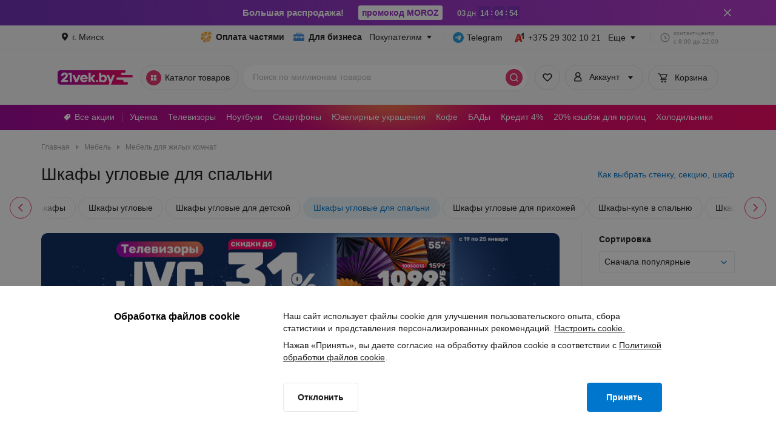

--- FILE ---
content_type: application/javascript
request_url: https://cdn21vek.by/desktop/_next/static/chunks/200-363b1c488d1badd9.js
body_size: 7171
content:
!function(){try{var e="undefined"!=typeof window?window:"undefined"!=typeof global?global:"undefined"!=typeof self?self:{},t=(new e.Error).stack;t&&(e._sentryDebugIds=e._sentryDebugIds||{},e._sentryDebugIds[t]="90a3d741-5012-476e-930e-4d4e94dcb70a",e._sentryDebugIdIdentifier="sentry-dbid-90a3d741-5012-476e-930e-4d4e94dcb70a")}catch(e){}}();"use strict";(self.webpackChunk_N_E=self.webpackChunk_N_E||[]).push([[200],{30200:function(e,t,n){n.d(t,{C9:function(){return rn},bq:function(){return rc},jg:function(){return E},vF:function(){return ri}});var r,o,i,c,a,u,l,s,d,f,p,m,v,g,y,h,b,_,O,j,C,A,w,S,x,T,I,N,E,L=n(52322),P=n(2784),k=n(81611),F=n(88648),M=n(80723),R=n(12524),D="undefined"!=typeof globalThis?globalThis:window,H=function(e){try{return!!e()}catch(e){return!0}},B=!H(function(){var e=(function(){}).bind();return"function"!=typeof e||e.hasOwnProperty("prototype")}),G=Function.prototype,W=G.call,V=B&&G.bind.bind(W,W),z=B?V:function(e){return function(){return W.apply(e,arguments)}},q=z({}.toString),U=z("".slice),Y=Object,$=z("".split),K=H(function(){return!Y("z").propertyIsEnumerable(0)})?function(e){return"String"===U(q(e),8,-1)?$(e,""):Y(e)}:Y,X=function(e){return null==e},Z=TypeError,J=function(e){if(X(e))throw new Z("Can't call method on "+e);return e},Q=function(e){return K(J(e))},ee=function(e){return e&&e.Math===Math&&e},et=ee("object"==typeof globalThis&&globalThis)||ee(window)||ee("object"==typeof self&&self)||ee("object"==typeof D&&D)||ee("object"==typeof D&&D)||function(){return this}()||Function("return this")(),en={exports:{}},er=Object.defineProperty,eo=function(e,t){try{er(et,e,{value:t,configurable:!0,writable:!0})}catch(n){et[e]=t}return t},ei="__core-js_shared__",ec=en.exports=et[ei]||eo(ei,{});(ec.versions||(ec.versions=[])).push({version:"3.36.1",mode:"global",copyright:"\xa9 2014-2024 Denis Pushkarev (zloirock.ru)",license:"https://github.com/zloirock/core-js/blob/v3.36.1/LICENSE",source:"https://github.com/zloirock/core-js"});var ea=en.exports,eu=function(e,t){return ea[e]||(ea[e]=t||{})},el=Object,es=function(e){return el(J(e))},ed=z({}.hasOwnProperty),ef=Object.hasOwn||function(e,t){return ed(es(e),t)},ep=0,em=Math.random(),ev=z(1..toString),eg=function(e){return"Symbol("+(void 0===e?"":e)+")_"+ev(++ep+em,36)},ey="undefined"!=typeof navigator&&String(navigator.userAgent)||"",eh=et.process,eb=et.Deno,e_=eh&&eh.versions||eb&&eb.version,eO=e_&&e_.v8;eO&&(C=(j=eO.split("."))[0]>0&&j[0]<4?1:+(j[0]+j[1])),!C&&ey&&(!(j=ey.match(/Edge\/(\d+)/))||j[1]>=74)&&(j=ey.match(/Chrome\/(\d+)/))&&(C=+j[1]);var ej=C,eC=et.String,eA=!!Object.getOwnPropertySymbols&&!H(function(){var e=Symbol("symbol detection");return!eC(e)||!(Object(e) instanceof Symbol)||!Symbol.sham&&ej&&ej<41}),ew=eA&&!Symbol.sham&&"symbol"==typeof Symbol.iterator,eS=et.Symbol,ex=eu("wks"),eT=ew?eS.for||eS:eS&&eS.withoutSetter||eg,eI=function(e){return ef(ex,e)||(ex[e]=eA&&ef(eS,e)?eS[e]:eT("Symbol."+e)),ex[e]},eN="object"==typeof document&&document.all,eE=void 0===eN&&void 0!==eN?function(e){return"function"==typeof e||e===eN}:function(e){return"function"==typeof e},eL=function(e){return"object"==typeof e?null!==e:eE(e)},eP=String,ek=TypeError,eF=function(e){if(eL(e))return e;throw new ek(eP(e)+" is not an object")},eM={},eR=!H(function(){return 7!==Object.defineProperty({},1,{get:function(){return 7}})[1]}),eD=eR&&H(function(){return 42!==Object.defineProperty(function(){},"prototype",{value:42,writable:!1}).prototype}),eH={},eB=et.document,eG=eL(eB)&&eL(eB.createElement),eW=function(e){return eG?eB.createElement(e):{}},eV=!eR&&!H(function(){return 7!==Object.defineProperty(eW("div"),"a",{get:function(){return 7}}).a}),ez=Function.prototype.call,eq=B?ez.bind(ez):function(){return ez.apply(ez,arguments)},eU=function(e,t){var n;return arguments.length<2?eE(n=et[e])?n:void 0:et[e]&&et[e][t]},eY=z({}.isPrototypeOf),e$=Object,eK=ew?function(e){return"symbol"==typeof e}:function(e){var t=eU("Symbol");return eE(t)&&eY(t.prototype,e$(e))},eX=String,eZ=function(e){try{return eX(e)}catch(e){return"Object"}},eJ=TypeError,eQ=function(e){if(eE(e))return e;throw new eJ(eZ(e)+" is not a function")},e0=TypeError,e1=function(e,t){var n=e[t];return X(n)?void 0:eQ(n)},e4=function(e,t){var n,r;if("string"===t&&eE(n=e.toString)&&!eL(r=eq(n,e))||eE(n=e.valueOf)&&!eL(r=eq(n,e))||"string"!==t&&eE(n=e.toString)&&!eL(r=eq(n,e)))return r;throw new e0("Can't convert object to primitive value")},e2=TypeError,e7=eI("toPrimitive"),e3=function(e,t){if(!eL(e)||eK(e))return e;var n,r=e1(e,e7);if(r){if(void 0===t&&(t="default"),!eL(n=eq(r,e,t))||eK(n))return n;throw new e2("Can't convert object to primitive value")}return void 0===t&&(t="number"),e4(e,t)},e9=function(e){var t=e3(e,"string");return eK(t)?t:t+""},e8=TypeError,e6=Object.defineProperty,e5=Object.getOwnPropertyDescriptor,te="enumerable",tt="configurable",tn="writable";eH.f=eR?eD?function(e,t,n){if(eF(e),t=e9(t),eF(n),"function"==typeof e&&"prototype"===t&&"value"in n&&tn in n&&!n[tn]){var r=e5(e,t);r&&r[tn]&&(e[t]=n.value,n={configurable:tt in n?n[tt]:r[tt],enumerable:te in n?n[te]:r[te],writable:!1})}return e6(e,t,n)}:e6:function(e,t,n){if(eF(e),t=e9(t),eF(n),eV)try{return e6(e,t,n)}catch(e){}if("get"in n||"set"in n)throw new e8("Accessors not supported");return"value"in n&&(e[t]=n.value),e};var tr=Math.ceil,to=Math.floor,ti=Math.trunc||function(e){var t=+e;return(t>0?to:tr)(t)},tc=function(e){var t=+e;return t!=t||0===t?0:ti(t)},ta=Math.max,tu=Math.min,tl=Math.min,ts=function(e){var t=tc(e);return t>0?tl(t,9007199254740991):0},td=function(e,t){var n=tc(e);return n<0?ta(n+t,0):tu(n,t)},tf=function(e){return function(t,n,r){var o,i=Q(t),c=ts(i.length);if(0===c)return!e&&-1;var a=td(r,c);if(e&&n!=n){for(;c>a;)if((o=i[a++])!=o)return!0}else for(;c>a;a++)if((e||a in i)&&i[a]===n)return e||a||0;return!e&&-1}},tp={includes:tf(!0),indexOf:tf(!1)},tm={},tv=tp.indexOf,tg=z([].push),ty=function(e,t){var n,r=Q(e),o=0,i=[];for(n in r)!ef(tm,n)&&ef(r,n)&&tg(i,n);for(;t.length>o;)ef(r,n=t[o++])&&(~tv(i,n)||tg(i,n));return i},th=["constructor","hasOwnProperty","isPrototypeOf","propertyIsEnumerable","toLocaleString","toString","valueOf"],tb=Object.keys||function(e){return ty(e,th)};eM.f=eR&&!eD?Object.defineProperties:function(e,t){eF(e);for(var n,r=Q(t),o=tb(t),i=o.length,c=0;i>c;)eH.f(e,n=o[c++],r[n]);return e};var t_=eU("document","documentElement"),tO=eu("keys"),tj=function(e){return tO[e]||(tO[e]=eg(e))},tC="prototype",tA="script",tw=tj("IE_PROTO"),tS=function(){},tx=function(e){return"<"+tA+">"+e+"</"+tA+">"},tT=function(e){e.write(tx("")),e.close();var t=e.parentWindow.Object;return e=null,t},tI=function(){var e,t=eW("iframe");return t.style.display="none",t_.appendChild(t),t.src=String("java"+tA+":"),(e=t.contentWindow.document).open(),e.write(tx("document.F=Object")),e.close(),e.F},tN=function(){try{A=new ActiveXObject("htmlfile")}catch(e){}tN="undefined"!=typeof document?document.domain&&A?tT(A):tI():tT(A);for(var e=th.length;e--;)delete tN[tC][th[e]];return tN()};tm[tw]=!0;var tE=Object.create||function(e,t){var n;return null!==e?(tS[tC]=eF(e),n=new tS,tS[tC]=null,n[tw]=e):n=tN(),void 0===t?n:eM.f(n,t)},tL=eH.f,tP=eI("unscopables"),tk=Array.prototype;void 0===tk[tP]&&tL(tk,tP,{configurable:!0,value:tE(null)});var tF={},tM=et.WeakMap,tR=eE(tM)&&/native code/.test(String(tM)),tD=function(e,t){return{enumerable:!(1&e),configurable:!(2&e),writable:!(4&e),value:t}},tH=eR?function(e,t,n){return eH.f(e,t,tD(1,n))}:function(e,t,n){return e[t]=n,e},tB="Object already initialized",tG=et.TypeError,tW=et.WeakMap;if(tR||ea.state){var tV=ea.state||(ea.state=new tW);tV.get=tV.get,tV.has=tV.has,tV.set=tV.set,w=function(e,t){if(tV.has(e))throw new tG(tB);return t.facade=e,tV.set(e,t),t},S=function(e){return tV.get(e)||{}},x=function(e){return tV.has(e)}}else{var tz=tj("state");tm[tz]=!0,w=function(e,t){if(ef(e,tz))throw new tG(tB);return t.facade=e,tH(e,tz,t),t},S=function(e){return ef(e,tz)?e[tz]:{}},x=function(e){return ef(e,tz)}}var tq=w,tU=S,tY={},t$={},tK={}.propertyIsEnumerable,tX=Object.getOwnPropertyDescriptor,tZ=tX&&!tK.call({1:2},1);t$.f=tZ?function(e){var t=tX(this,e);return!!t&&t.enumerable}:tK;var tJ=Object.getOwnPropertyDescriptor;tY.f=eR?tJ:function(e,t){if(e=Q(e),t=e9(t),eV)try{return tJ(e,t)}catch(e){}if(ef(e,t))return tD(!eq(t$.f,e,t),e[t])};var tQ={exports:{}},t0=Function.prototype,t1=eR&&Object.getOwnPropertyDescriptor,t4=ef(t0,"name"),t2=t4&&(!eR||eR&&t1(t0,"name").configurable),t7={PROPER:t4&&"something"===(function(){}).name,CONFIGURABLE:t2},t3=z(Function.toString);eE(ea.inspectSource)||(ea.inspectSource=function(e){return t3(e)});var t9=ea.inspectSource,t8=t7.CONFIGURABLE,t6=String,t5=Object.defineProperty,ne=z("".slice),nt=z("".replace),nn=z([].join),nr=eR&&!H(function(){return 8!==t5(function(){},"length",{value:8}).length}),no=String(String).split("String"),ni=tQ.exports=function(e,t,n){"Symbol("===ne(t6(t),0,7)&&(t="["+nt(t6(t),/^Symbol\(([^)]*)\).*$/,"$1")+"]"),n&&n.getter&&(t="get "+t),n&&n.setter&&(t="set "+t),(!ef(e,"name")||t8&&e.name!==t)&&(eR?t5(e,"name",{value:t,configurable:!0}):e.name=t),nr&&n&&ef(n,"arity")&&e.length!==n.arity&&t5(e,"length",{value:n.arity});try{n&&ef(n,"constructor")&&n.constructor?eR&&t5(e,"prototype",{writable:!1}):e.prototype&&(e.prototype=void 0)}catch(e){}var r,o=x(r=e)?S(r):w(r,{});return ef(o,"source")||(o.source=nn(no,"string"==typeof t?t:"")),e};Function.prototype.toString=ni(function(){return eE(this)&&tU(this).source||t9(this)},"toString");var nc=tQ.exports,na=function(e,t,n,r){r||(r={});var o=r.enumerable,i=void 0!==r.name?r.name:t;if(eE(n)&&nc(n,i,r),r.global)o?e[t]=n:eo(t,n);else{try{r.unsafe?e[t]&&(o=!0):delete e[t]}catch(e){}o?e[t]=n:eH.f(e,t,{value:n,enumerable:!1,configurable:!r.nonConfigurable,writable:!r.nonWritable})}return e},nu={},nl=th.concat("length","prototype");nu.f=Object.getOwnPropertyNames||function(e){return ty(e,nl)};var ns={};ns.f=Object.getOwnPropertySymbols;var nd=z([].concat),nf=eU("Reflect","ownKeys")||function(e){var t=nu.f(eF(e)),n=ns.f;return n?nd(t,n(e)):t},np=/#|\.prototype\./,nm=function(e,t){var n=ng[nv(e)];return n===nh||n!==ny&&(eE(t)?H(t):!!t)},nv=nm.normalize=function(e){return String(e).replace(np,".").toLowerCase()},ng=nm.data={},ny=nm.NATIVE="N",nh=nm.POLYFILL="P",nb=tY.f,n_=function(e,t,n){for(var r=nf(t),o=eH.f,i=tY.f,c=0;c<r.length;c++){var a=r[c];ef(e,a)||n&&ef(n,a)||o(e,a,i(t,a))}},nO=function(e,t){var n,r,o,i,c,a=e.target,u=e.global,l=e.stat;if(n=u?et:l?et[a]||eo(a,{}):et[a]&&et[a].prototype)for(r in t){if(i=t[r],o=e.dontCallGetSet?(c=nb(n,r))&&c.value:n[r],!nm(u?r:a+(l?".":"#")+r,e.forced)&&void 0!==o){if(typeof i==typeof o)continue;n_(i,o)}(e.sham||o&&o.sham)&&tH(i,"sham",!0),na(n,r,i,e)}},nj=!H(function(){function e(){}return e.prototype.constructor=null,Object.getPrototypeOf(new e)!==e.prototype}),nC=tj("IE_PROTO"),nA=Object,nw=nA.prototype,nS=nj?nA.getPrototypeOf:function(e){var t=es(e);if(ef(t,nC))return t[nC];var n=t.constructor;return eE(n)&&t instanceof n?n.prototype:t instanceof nA?nw:null},nx=eI("iterator"),nT=!1;[].keys&&("next"in(N=[].keys())?(I=nS(nS(N)))!==Object.prototype&&(T=I):nT=!0),(!eL(T)||H(function(){var e={};return T[nx].call(e)!==e}))&&(T={}),eE(T[nx])||na(T,nx,function(){return this});var nI=T,nN=nT,nE=eH.f,nL=eI("toStringTag"),nP=function(e,t,n){e&&!n&&(e=e.prototype),e&&!ef(e,nL)&&nE(e,nL,{configurable:!0,value:t})},nk=function(){return this},nF=String,nM=TypeError,nR=function(e,t,n){try{return z(eQ(Object.getOwnPropertyDescriptor(e,t)[n]))}catch(e){}},nD=function(e){if(eL(e)||null===e)return e;throw new nM("Can't set "+nF(e)+" as a prototype")},nH=Object.setPrototypeOf||("__proto__"in{}?function(){var e,t=!1,n={};try{(e=nR(Object.prototype,"__proto__","set"))(n,[]),t=n instanceof Array}catch(e){}return function(n,r){return J(n),nD(r),eL(n)&&(t?e(n,r):n.__proto__=r),n}}():void 0),nB=t7.PROPER,nG=t7.CONFIGURABLE,nW=eI("iterator"),nV="keys",nz="values",nq="entries",nU=function(e){tk[tP][e]=!0},nY=eH.f,n$=function(e,t){return{value:e,done:t}},nK="Array Iterator",nX=(r=nK,function(e){var t;if(!eL(e)||(t=S(e)).type!==r)throw new tG("Incompatible receiver, "+r+" required");return t}),nZ=(l=Array,s="Array",f="values",o=d=function(e,t){tq(this,{type:nK,target:Q(e),index:0,kind:t})},i=s,c=function(){var e=nX(this),t=e.target,n=e.index++;if(!t||n>=t.length)return e.target=void 0,n$(void 0,!0);switch(e.kind){case"keys":return n$(n,!1);case"values":return n$(t[n],!1)}return n$([n,t[n]],!1)},u=i+" Iterator",o.prototype=tE(nI,{next:tD(1,c)}),nP(o,u,!1),tF[u]=nk,v=function(e){if(e===f&&b)return b;if(!nN&&e&&e in y)return y[e];switch(e){case nV:case nz:case nq:return function(){return new d(this,e)}}return function(){return new d(this)}},g=!1,h=(y=l.prototype)[nW]||y["@@iterator"]||f&&y[f],b=!nN&&h||v(f),(_=(0,y.entries||h))&&(p=nS(_.call(new l)))!==Object.prototype&&p.next&&(nS(p)===nI||(nH?nH(p,nI):eE(p[nW])||na(p,nW,function(){return this})),nP(p,s+" Iterator",!0)),nB&&f===nz&&h&&h.name!==nz&&(nG?tH(y,"name",nz):(g=!0,b=function(){return eq(h,this)})),f&&nO({target:s,proto:!0,forced:nN||g},m={values:v(nz),keys:v(nV),entries:v(nq)}),y[nW]!==b&&na(y,nW,b,{name:f}),tF[s]=b,m),nJ=tF.Arguments=tF.Array;if(nU("keys"),nU("values"),nU("entries"),eR&&"values"!==nJ.name)try{nY(nJ,"name",{value:"values"})}catch(e){}var nQ=Object.assign,n0=Object.defineProperty,n1=z([].concat),n4=!nQ||H(function(){if(eR&&1!==nQ({b:1},nQ(n0({},"a",{enumerable:!0,get:function(){n0(this,"b",{value:3,enumerable:!1})}}),{b:2})).b)return!0;var e={},t={},n=Symbol("assign detection"),r="abcdefghijklmnopqrst";return e[n]=7,r.split("").forEach(function(e){t[e]=e}),7!==nQ({},e)[n]||tb(nQ({},t)).join("")!==r})?function(e,t){for(var n=es(e),r=arguments.length,o=1,i=ns.f,c=t$.f;r>o;)for(var a,u=K(arguments[o++]),l=i?n1(tb(u),i(u)):tb(u),s=l.length,d=0;s>d;)a=l[d++],(!eR||eq(c,u,a))&&(n[a]=u[a]);return n}:nQ;nO({target:"Object",stat:!0,arity:2,forced:Object.assign!==n4},{assign:n4});var n2=eW("span").classList,n7=n2&&n2.constructor&&n2.constructor.prototype,n3=n7===Object.prototype?void 0:n7,n9={CSSRuleList:0,CSSStyleDeclaration:0,CSSValueList:0,ClientRectList:0,DOMRectList:0,DOMStringList:0,DOMTokenList:1,DataTransferItemList:0,FileList:0,HTMLAllCollection:0,HTMLCollection:0,HTMLFormElement:0,HTMLSelectElement:0,MediaList:0,MimeTypeArray:0,NamedNodeMap:0,NodeList:1,PaintRequestList:0,Plugin:0,PluginArray:0,SVGLengthList:0,SVGNumberList:0,SVGPathSegList:0,SVGPointList:0,SVGStringList:0,SVGTransformList:0,SourceBufferList:0,StyleSheetList:0,TextTrackCueList:0,TextTrackList:0,TouchList:0},n8=eI("iterator"),n6=nZ.values,n5=function(e,t){if(e){if(e[n8]!==n6)try{tH(e,n8,n6)}catch(t){e[n8]=n6}if(nP(e,t,!0),n9[t]){for(var n in nZ)if(e[n]!==nZ[n])try{tH(e,n,nZ[n])}catch(t){e[n]=nZ[n]}}}};for(var re in n9)n5(et[re]&&et[re].prototype,re);n5(n3,"DOMTokenList");var rt={accordionTitle:"AccordionFilter-module__accordionTitle",expandIcon:"AccordionFilter-module__expandIcon",openIcon:"AccordionFilter-module__openIcon",leftContainer:"AccordionFilter-module__leftContainer",title:"AccordionFilter-module__title",open:"AccordionFilter-module__open",accordionContent:"AccordionFilter-module__accordionContent",accordionItem:"AccordionFilter-module__accordionItem",accordionTitleWrapper:"AccordionFilter-module__accordionTitleWrapper",openedAccordionTitle:"AccordionFilter-module__openedAccordionTitle",enter:"AccordionFilter-module__enter",enterActive:"AccordionFilter-module__enterActive",exitActive:"AccordionFilter-module__exitActive",filterStatus:"AccordionFilter-module__filterStatus",rightContainer:"AccordionFilter-module__rightContainer"};let rn=e=>{let{testId:t,statusTestId:n,open:r=!1,title:o,content:i,status:c,toggle:a,classNames:u,popover:l}=e,[s,d]=(0,P.useState)(r),f=void 0!==a?r:s,p="design-system-".concat((0,P.useId)());return(0,L.jsxs)("article",Object.assign({className:R(rt.accordionItem,null==u?void 0:u.accordionClassName,{[rt.open]:f}),"data-testid":t},{children:[(0,L.jsx)("h3",Object.assign({className:R(rt.accordionTitleWrapper,null==u?void 0:u.accordionHeaderClassName),"data-testid":"".concat(t,"-header")},{children:(0,L.jsxs)("button",Object.assign({type:"button",className:R(rt.accordionTitle,null==u?void 0:u.accordionTitleClassName,{[rt.openedAccordionTitle]:f}),onClick:()=>{a?a():d(e=>!e)},"aria-expanded":f,"aria-controls":p},{children:[(0,L.jsxs)("div",Object.assign({className:R(rt.leftContainer,null==u?void 0:u.accordionLeftContainer)},{children:[(0,L.jsx)(F.x,Object.assign({element:"div",className:R(rt.title,null==u?void 0:u.titleClassName),variant:"altbody",bold:!0},{children:o})),l&&l]})),(0,L.jsxs)("div",Object.assign({className:R(rt.rightContainer,null==u?void 0:u.accordionRightContainer)},{children:[c&&(0,L.jsx)("span",Object.assign({"data-testid":n,className:rt.filterStatus},{children:c})),(0,L.jsx)(M.ADv,{className:R(rt.expandIcon,null==u?void 0:u.accordionIconClassName,{[rt.openIcon]:f})})]}))]}))})),(0,L.jsx)(k.Z,Object.assign({timeout:300,in:f,mountOnEnter:!0,unmountOnExit:!0,onEnter:e=>{e.setAttribute("data-height",String(e.offsetHeight)),e.style.height="0"},onEntering:e=>{e.style.height="".concat(e.getAttribute("data-height"),"px")},onEntered:e=>{e.style.height="auto"},onExit:e=>{e.style.height="".concat(e.offsetHeight,"px")},onExiting:e=>{e.style.height="0"},classNames:{enter:rt.enter,enterActive:rt.enterActive,exitActive:rt.exitActive}},{children:(0,L.jsx)(F.x,Object.assign({id:p,variant:"caption",className:R(rt.accordionContent,null==u?void 0:u.accordionContentClassName)},{children:i}))}))]}))};var rr={light:"AccordionContent-module__light",accordionItem:"AccordionContent-module__accordionItem",open:"AccordionContent-module__open",accordionTitle:"AccordionContent-module__accordionTitle",openedAccordionTitle:"AccordionContent-module__openedAccordionTitle",accordionContent:"AccordionContent-module__accordionContent",defaultAccordionTitle:"AccordionContent-module__defaultAccordionTitle",dark:"AccordionContent-module__dark",expandIcon:"AccordionContent-module__expandIcon",openIcon:"AccordionContent-module__openIcon"};(O=E||(E={})).light="light",O.dark="dark";let ro=e=>{let{toggle:t,open:n=!1,content:r,title:o,testId:i,icon:c=M.d_4,classNames:a,onToggle:u}=e,[l,s]=(0,P.useState)(n),d=(0,P.useRef)(null),f=void 0!==t?n:l,p="design-system-".concat((0,P.useId)());return(0,P.useEffect)(()=>{let e=d.current;if(e){if(f)requestAnimationFrame(()=>{let t=e.scrollHeight;e.style.height="".concat(t,"px")});else{let t=e.scrollHeight;e.style.height="".concat(t,"px"),requestAnimationFrame(()=>{e.style.height="0"})}}},[f]),(0,L.jsxs)("article",Object.assign({className:R("BaseAccordion-module__accordionItem",null==a?void 0:a.accordionClassName,{"BaseAccordion-module__closedAccordionItem":!f}),"data-testid":i},{children:[(0,L.jsx)("h3",Object.assign({className:R("BaseAccordion-module__accordionTitleWrapper",null==a?void 0:a.accordionHeaderClassName),"data-testid":"".concat(i,"-header")},{children:(0,L.jsxs)("button",Object.assign({type:"button",className:R("BaseAccordion-module__accordionTitle",null==a?void 0:a.accordionTitleClassName),onClick:()=>{t?t():s(e=>!e),u&&u(!f)},"aria-expanded":f,"aria-controls":p},{children:[o,(0,L.jsx)("span",Object.assign({className:R("BaseAccordion-module__expandIcon",null==a?void 0:a.accordionIconClassName,{"BaseAccordion-module__openIcon":f})},{children:(0,L.jsx)(c,{})}))]}))})),(0,L.jsx)("div",Object.assign({id:p,ref:d,className:R("BaseAccordion-module__accordionContent",{"BaseAccordion-module__closedAccordionContent":!f})},{children:(0,L.jsx)("div",Object.assign({className:null==a?void 0:a.accordionContentClassName},{children:r}))}))]}))},ri=e=>{let{content:t,title:n,open:r=!1,testId:o,theme:i=E.dark,toggle:c,classNames:a}=e,[u,l]=(0,P.useState)(r),s=void 0!==c,d=s?r:u;return(0,L.jsx)(ro,{toggle:c,open:d,onToggle:e=>{s||l(e)},classNames:{accordionClassName:R(rr.accordionItem,rr[i],null==a?void 0:a.accordionClassName,{[rr.open]:d}),accordionHeaderClassName:R(rr.accordionTitleWrapper,null==a?void 0:a.accordionHeaderClassName),accordionContentClassName:R(rr.accordionContent,null==a?void 0:a.accordionContentClassName),accordionTitleClassName:R(rr.accordionTitle,null==a?void 0:a.accordionTitleClassName,{[rr.defaultAccordionTitle]:!d,[rr.openedAccordionTitle]:d}),accordionIconClassName:R(rr.expandIcon,null==a?void 0:a.accordionIconClassName,{[rr.openIcon]:d})},icon:M.ADv,title:n,content:t,testId:o})},rc=e=>{let{items:t,testId:n,accordion:r,accordionWrapperClassName:o,config:i}=e,[c,a]=(0,P.useState)(null),u=(0,P.useRef)([]),l=(0,P.useRef)(null),s=(0,P.useRef)(null),d=(0,P.useCallback)(e=>{s.current=c,a(t=>t===e?null:e)},[c]);return(0,P.useEffect)(()=>{if(s.current){let e=t.findIndex(e=>e.id===s.current);if(e<t.findIndex(e=>e.id===c)){let t=u.current[e];if(t){let e=t.getBoundingClientRect();if(e.top<window.innerHeight&&e.bottom>=0){let e=t.offsetHeight;l.current=new ResizeObserver(()=>{let n=t.offsetHeight,r=n-e;e=n,window.scrollTo({top:window.scrollY+r,behavior:"auto"})}),l.current.observe(t),setTimeout(()=>{var e;null===(e=l.current)||void 0===e||e.disconnect()},300)}}}}return()=>{var e;null===(e=l.current)||void 0===e||e.disconnect()}},[c,t]),(0,L.jsx)("div",Object.assign({"data-testid":n,className:o},{children:t.map((e,t)=>(0,L.jsx)("div",Object.assign({ref:e=>u.current[t]=e},{children:(0,P.createElement)(r,Object.assign({},i,e,{open:c===e.id,toggle:()=>d(e.id),key:e.id}))}),e.id))}))}}}]);

--- FILE ---
content_type: application/javascript
request_url: https://cdn21vek.by/desktop/_next/static/chunks/8848-63c85579038a4926.js
body_size: 21649
content:
!function(){try{var e="undefined"!=typeof window?window:"undefined"!=typeof global?global:"undefined"!=typeof self?self:{},t=(new e.Error).stack;t&&(e._sentryDebugIds=e._sentryDebugIds||{},e._sentryDebugIds[t]="e53d06f7-d9a9-4d82-bb25-38b4a377b116",e._sentryDebugIdIdentifier="sentry-dbid-e53d06f7-d9a9-4d82-bb25-38b4a377b116")}catch(e){}}();"use strict";(self.webpackChunk_N_E=self.webpackChunk_N_E||[]).push([[8848],{58848:function(e,t,o){o.d(t,{qj:function(){return x},b2:function(){return ea},aV:function(){return ed}});var n,i,r=o(9249),l=o(87371),s=o(11987),a=o(95058),c=o(45754),d=o(56666),u=o(2784);function h(){var e=this.constructor.getDerivedStateFromProps(this.props,this.state);null!=e&&this.setState(e)}function f(e){this.setState((function(t){var o=this.constructor.getDerivedStateFromProps(e,t);return null!=o?o:null}).bind(this))}function p(e,t){try{var o=this.props,n=this.state;this.props=e,this.state=t,this.__reactInternalSnapshotFlag=!0,this.__reactInternalSnapshot=this.getSnapshotBeforeUpdate(o,n)}finally{this.props=o,this.state=n}}function g(e){var t=e.prototype;if(!t||!t.isReactComponent)throw Error("Can only polyfill class components");if("function"!=typeof e.getDerivedStateFromProps&&"function"!=typeof t.getSnapshotBeforeUpdate)return e;var o=null,n=null,i=null;if("function"==typeof t.componentWillMount?o="componentWillMount":"function"==typeof t.UNSAFE_componentWillMount&&(o="UNSAFE_componentWillMount"),"function"==typeof t.componentWillReceiveProps?n="componentWillReceiveProps":"function"==typeof t.UNSAFE_componentWillReceiveProps&&(n="UNSAFE_componentWillReceiveProps"),"function"==typeof t.componentWillUpdate?i="componentWillUpdate":"function"==typeof t.UNSAFE_componentWillUpdate&&(i="UNSAFE_componentWillUpdate"),null!==o||null!==n||null!==i)throw Error("Unsafe legacy lifecycles will not be called for components using new component APIs.\n\n"+(e.displayName||e.name)+" uses "+("function"==typeof e.getDerivedStateFromProps?"getDerivedStateFromProps()":"getSnapshotBeforeUpdate()")+" but also contains the following legacy lifecycles:"+(null!==o?"\n  "+o:"")+(null!==n?"\n  "+n:"")+(null!==i?"\n  "+i:"")+"\n\nThe above lifecycles should be removed. Learn more about this warning here:\nhttps://fb.me/react-async-component-lifecycle-hooks");if("function"==typeof e.getDerivedStateFromProps&&(t.componentWillMount=h,t.componentWillReceiveProps=f),"function"==typeof t.getSnapshotBeforeUpdate){if("function"!=typeof t.componentDidUpdate)throw Error("Cannot polyfill getSnapshotBeforeUpdate() for components that do not define componentDidUpdate() on the prototype");t.componentWillUpdate=p;var r=t.componentDidUpdate;t.componentDidUpdate=function(e,t,o){var n=this.__reactInternalSnapshotFlag?this.__reactInternalSnapshot:o;r.call(this,e,t,n)}}return e}function m(e,t){var o=Object.keys(e);if(Object.getOwnPropertySymbols){var n=Object.getOwnPropertySymbols(e);t&&(n=n.filter(function(t){return Object.getOwnPropertyDescriptor(e,t).enumerable})),o.push.apply(o,n)}return o}function v(e){for(var t=1;t<arguments.length;t++){var o=null!=arguments[t]?arguments[t]:{};t%2?m(Object(o),!0).forEach(function(t){(0,d.Z)(e,t,o[t])}):Object.getOwnPropertyDescriptors?Object.defineProperties(e,Object.getOwnPropertyDescriptors(o)):m(Object(o)).forEach(function(t){Object.defineProperty(e,t,Object.getOwnPropertyDescriptor(o,t))})}return e}function _(){try{var e=!Boolean.prototype.valueOf.call(Reflect.construct(Boolean,[],function(){}))}catch(e){}return(_=function(){return!!e})()}h.__suppressDeprecationWarning=!0,f.__suppressDeprecationWarning=!0,p.__suppressDeprecationWarning=!0;var S=function(e){function t(){(0,r.Z)(this,t);for(var e,o,n,i=arguments.length,l=Array(i),c=0;c<i;c++)l[c]=arguments[c];return o=t,n=[].concat(l),o=(0,a.Z)(o),e=(0,s.Z)(this,_()?Reflect.construct(o,n||[],(0,a.Z)(this).constructor):o.apply(this,n)),(0,d.Z)(e,"state",{scrollToColumn:0,scrollToRow:0,instanceProps:{prevScrollToColumn:0,prevScrollToRow:0}}),(0,d.Z)(e,"_columnStartIndex",0),(0,d.Z)(e,"_columnStopIndex",0),(0,d.Z)(e,"_rowStartIndex",0),(0,d.Z)(e,"_rowStopIndex",0),(0,d.Z)(e,"_onKeyDown",function(t){var o=e.props,n=o.columnCount,i=o.disabled,r=o.mode,l=o.rowCount;if(!i){var s=e._getScrollState(),a=s.scrollToColumn,c=s.scrollToRow,d=e._getScrollState(),u=d.scrollToColumn,h=d.scrollToRow;switch(t.key){case"ArrowDown":h="cells"===r?Math.min(h+1,l-1):Math.min(e._rowStopIndex+1,l-1);break;case"ArrowLeft":u="cells"===r?Math.max(u-1,0):Math.max(e._columnStartIndex-1,0);break;case"ArrowRight":u="cells"===r?Math.min(u+1,n-1):Math.min(e._columnStopIndex+1,n-1);break;case"ArrowUp":h="cells"===r?Math.max(h-1,0):Math.max(e._rowStartIndex-1,0)}(u!==a||h!==c)&&(t.preventDefault(),e._updateScrollState({scrollToColumn:u,scrollToRow:h}))}}),(0,d.Z)(e,"_onSectionRendered",function(t){var o=t.columnStartIndex,n=t.columnStopIndex,i=t.rowStartIndex,r=t.rowStopIndex;e._columnStartIndex=o,e._columnStopIndex=n,e._rowStartIndex=i,e._rowStopIndex=r}),e}return(0,c.Z)(t,e),(0,l.Z)(t,[{key:"setScrollIndexes",value:function(e){var t=e.scrollToColumn,o=e.scrollToRow;this.setState({scrollToRow:o,scrollToColumn:t})}},{key:"render",value:function(){var e=this.props,t=e.className,o=e.children,n=this._getScrollState(),i=n.scrollToColumn,r=n.scrollToRow;return u.createElement("div",{className:t,onKeyDown:this._onKeyDown},o({onSectionRendered:this._onSectionRendered,scrollToColumn:i,scrollToRow:r}))}},{key:"_getScrollState",value:function(){return this.props.isControlled?this.props:this.state}},{key:"_updateScrollState",value:function(e){var t=e.scrollToColumn,o=e.scrollToRow,n=this.props,i=n.isControlled,r=n.onScrollToChange;"function"==typeof r&&r({scrollToColumn:t,scrollToRow:o}),i||this.setState({scrollToColumn:t,scrollToRow:o})}}],[{key:"getDerivedStateFromProps",value:function(e,t){return e.isControlled?{}:e.scrollToColumn!==t.instanceProps.prevScrollToColumn||e.scrollToRow!==t.instanceProps.prevScrollToRow?v(v({},t),{},{scrollToColumn:e.scrollToColumn,scrollToRow:e.scrollToRow,instanceProps:{prevScrollToColumn:e.scrollToColumn,prevScrollToRow:e.scrollToRow}}):{}}}])}(u.PureComponent);function C(e,t){void 0!==t?n=t:"undefined"!=typeof window?n=window:"undefined"!=typeof self?n=self:n=o.g;var n,i=void 0!==n.document&&n.document.attachEvent;if(!i){var r,l,s=(r=n.requestAnimationFrame||n.mozRequestAnimationFrame||n.webkitRequestAnimationFrame||function(e){return n.setTimeout(e,20)},function(e){return r(e)}),a=(l=n.cancelAnimationFrame||n.mozCancelAnimationFrame||n.webkitCancelAnimationFrame||n.clearTimeout,function(e){return l(e)}),c=function(e){var t=e.__resizeTriggers__,o=t.firstElementChild,n=t.lastElementChild,i=o.firstElementChild;n.scrollLeft=n.scrollWidth,n.scrollTop=n.scrollHeight,i.style.width=o.offsetWidth+1+"px",i.style.height=o.offsetHeight+1+"px",o.scrollLeft=o.scrollWidth,o.scrollTop=o.scrollHeight},d=function(e){if(!(e.target.className&&"function"==typeof e.target.className.indexOf&&0>e.target.className.indexOf("contract-trigger")&&0>e.target.className.indexOf("expand-trigger"))){var t=this;c(this),this.__resizeRAF__&&a(this.__resizeRAF__),this.__resizeRAF__=s(function(){(t.offsetWidth!=t.__resizeLast__.width||t.offsetHeight!=t.__resizeLast__.height)&&(t.__resizeLast__.width=t.offsetWidth,t.__resizeLast__.height=t.offsetHeight,t.__resizeListeners__.forEach(function(o){o.call(t,e)}))})}},u=!1,h="",f="animationstart",p="Webkit Moz O ms".split(" "),g="webkitAnimationStart animationstart oAnimationStart MSAnimationStart".split(" "),m=n.document.createElement("fakeelement");if(void 0!==m.style.animationName&&(u=!0),!1===u){for(var v=0;v<p.length;v++)if(void 0!==m.style[p[v]+"AnimationName"]){h="-"+(0,p[v]).toLowerCase()+"-",f=g[v],u=!0;break}}var _="resizeanim",S="@"+h+"keyframes "+_+" { from { opacity: 0; } to { opacity: 0; } } ",C=h+"animation: 1ms "+_+"; "}var y=function(t){if(!t.getElementById("detectElementResize")){var o=(S||"")+".resize-triggers { "+(C||"")+'visibility: hidden; opacity: 0; } .resize-triggers, .resize-triggers > div, .contract-trigger:before { content: " "; display: block; position: absolute; top: 0; left: 0; height: 100%; width: 100%; overflow: hidden; z-index: -1; } .resize-triggers > div { background: #eee; overflow: auto; } .contract-trigger:before { width: 200%; height: 200%; }',n=t.head||t.getElementsByTagName("head")[0],i=t.createElement("style");i.id="detectElementResize",i.type="text/css",null!=e&&i.setAttribute("nonce",e),i.styleSheet?i.styleSheet.cssText=o:i.appendChild(t.createTextNode(o)),n.appendChild(i)}};return{addResizeListener:function(e,t){if(i)e.attachEvent("onresize",t);else{if(!e.__resizeTriggers__){var o=e.ownerDocument,r=n.getComputedStyle(e);r&&"static"==r.position&&(e.style.position="relative"),y(o),e.__resizeLast__={},e.__resizeListeners__=[],(e.__resizeTriggers__=o.createElement("div")).className="resize-triggers";var l=o.createElement("div");l.className="expand-trigger",l.appendChild(o.createElement("div"));var s=o.createElement("div");s.className="contract-trigger",e.__resizeTriggers__.appendChild(l),e.__resizeTriggers__.appendChild(s),e.appendChild(e.__resizeTriggers__),c(e),e.addEventListener("scroll",d,!0),f&&(e.__resizeTriggers__.__animationListener__=function(t){t.animationName==_&&c(e)},e.__resizeTriggers__.addEventListener(f,e.__resizeTriggers__.__animationListener__))}e.__resizeListeners__.push(t)}},removeResizeListener:function(e,t){if(i)e.detachEvent("onresize",t);else if(e.__resizeListeners__.splice(e.__resizeListeners__.indexOf(t),1),!e.__resizeListeners__.length){e.removeEventListener("scroll",d,!0),e.__resizeTriggers__.__animationListener__&&(e.__resizeTriggers__.removeEventListener(f,e.__resizeTriggers__.__animationListener__),e.__resizeTriggers__.__animationListener__=null);try{e.__resizeTriggers__=!e.removeChild(e.__resizeTriggers__)}catch(e){}}}}}function y(e,t){var o=Object.keys(e);if(Object.getOwnPropertySymbols){var n=Object.getOwnPropertySymbols(e);t&&(n=n.filter(function(t){return Object.getOwnPropertyDescriptor(e,t).enumerable})),o.push.apply(o,n)}return o}function w(e){for(var t=1;t<arguments.length;t++){var o=null!=arguments[t]?arguments[t]:{};t%2?y(Object(o),!0).forEach(function(t){(0,d.Z)(e,t,o[t])}):Object.getOwnPropertyDescriptors?Object.defineProperties(e,Object.getOwnPropertyDescriptors(o)):y(Object(o)).forEach(function(t){Object.defineProperty(e,t,Object.getOwnPropertyDescriptor(o,t))})}return e}function R(){try{var e=!Boolean.prototype.valueOf.call(Reflect.construct(Boolean,[],function(){}))}catch(e){}return(R=function(){return!!e})()}(0,d.Z)(S,"defaultProps",{disabled:!1,isControlled:!1,mode:"edges",scrollToColumn:0,scrollToRow:0}),g(S);var x=function(e){function t(){(0,r.Z)(this,t);for(var e,o,n,i=arguments.length,l=Array(i),c=0;c<i;c++)l[c]=arguments[c];return o=t,n=[].concat(l),o=(0,a.Z)(o),e=(0,s.Z)(this,R()?Reflect.construct(o,n||[],(0,a.Z)(this).constructor):o.apply(this,n)),(0,d.Z)(e,"state",{height:e.props.defaultHeight||0,width:e.props.defaultWidth||0}),(0,d.Z)(e,"_parentNode",void 0),(0,d.Z)(e,"_autoSizer",void 0),(0,d.Z)(e,"_window",void 0),(0,d.Z)(e,"_detectElementResize",void 0),(0,d.Z)(e,"_onResize",function(){var t=e.props,o=t.disableHeight,n=t.disableWidth,i=t.onResize;if(e._parentNode){var r=e._parentNode.offsetHeight||0,l=e._parentNode.offsetWidth||0,s=(e._window||window).getComputedStyle(e._parentNode)||{},a=parseInt(s.paddingLeft,10)||0,c=parseInt(s.paddingRight,10)||0,d=parseInt(s.paddingTop,10)||0,u=parseInt(s.paddingBottom,10)||0,h=r-d-u,f=l-a-c;(o||e.state.height===h)&&(n||e.state.width===f)||(e.setState({height:r-d-u,width:l-a-c}),i({height:r,width:l}))}}),(0,d.Z)(e,"_setRef",function(t){e._autoSizer=t}),e}return(0,c.Z)(t,e),(0,l.Z)(t,[{key:"componentDidMount",value:function(){var e=this.props.nonce;this._autoSizer&&this._autoSizer.parentNode&&this._autoSizer.parentNode.ownerDocument&&this._autoSizer.parentNode.ownerDocument.defaultView&&this._autoSizer.parentNode instanceof this._autoSizer.parentNode.ownerDocument.defaultView.HTMLElement&&(this._parentNode=this._autoSizer.parentNode,this._window=this._autoSizer.parentNode.ownerDocument.defaultView,this._detectElementResize=C(e,this._window),this._detectElementResize.addResizeListener(this._parentNode,this._onResize),this._onResize())}},{key:"componentWillUnmount",value:function(){this._detectElementResize&&this._parentNode&&this._detectElementResize.removeResizeListener(this._parentNode,this._onResize)}},{key:"render",value:function(){var e=this.props,t=e.children,o=e.className,n=e.disableHeight,i=e.disableWidth,r=e.style,l=this.state,s=l.height,a=l.width,c={overflow:"visible"},d={};return n||(c.height=0,d.height=s),i||(c.width=0,d.width=a),u.createElement("div",{className:o,ref:this._setRef,style:w(w({},c),r)},t(d))}}])}(u.Component);function T(){try{var e=!Boolean.prototype.valueOf.call(Reflect.construct(Boolean,[],function(){}))}catch(e){}return(T=function(){return!!e})()}(0,d.Z)(x,"defaultProps",{onResize:function(){},disableHeight:!1,disableWidth:!1,style:{}});var b=function(e){function t(){(0,r.Z)(this,t);for(var e,o,n,i=arguments.length,l=Array(i),c=0;c<i;c++)l[c]=arguments[c];return o=t,n=[].concat(l),o=(0,a.Z)(o),e=(0,s.Z)(this,T()?Reflect.construct(o,n||[],(0,a.Z)(this).constructor):o.apply(this,n)),(0,d.Z)(e,"_child",u.createRef()),(0,d.Z)(e,"_measure",function(){var t=e.props,o=t.cache,n=t.columnIndex,i=void 0===n?0:n,r=t.parent,l=t.rowIndex,s=void 0===l?e.props.index||0:l,a=e._getCellMeasurements(),c=a.height,d=a.width;(c!==o.getHeight(s,i)||d!==o.getWidth(s,i))&&(o.set(s,i,d,c),r&&"function"==typeof r.recomputeGridSize&&r.recomputeGridSize({columnIndex:i,rowIndex:s}))}),(0,d.Z)(e,"_registerChild",function(t){!t||t instanceof Element||console.warn("CellMeasurer registerChild expects to be passed Element or null"),e._child.current=t,t&&e._maybeMeasureCell()}),e}return(0,c.Z)(t,e),(0,l.Z)(t,[{key:"componentDidMount",value:function(){this._maybeMeasureCell()}},{key:"componentDidUpdate",value:function(){this._maybeMeasureCell()}},{key:"render",value:function(){var e=this,t=this.props.children,o="function"==typeof t?t({measure:this._measure,registerChild:this._registerChild}):t;return null===o?o:(0,u.cloneElement)(o,{ref:function(t){"function"==typeof o.ref?o.ref(t):o.ref&&(o.ref.current=t),e._child.current=t}})}},{key:"_getCellMeasurements",value:function(){var e=this.props.cache,t=this._child.current;if(!t||!t.ownerDocument||!t.ownerDocument.defaultView||!(t instanceof t.ownerDocument.defaultView.HTMLElement))return{height:0,width:0};var o=t.style.width,n=t.style.height;e.hasFixedWidth()||(t.style.width="auto"),e.hasFixedHeight()||(t.style.height="auto");var i=Math.ceil(t.offsetHeight),r=Math.ceil(t.offsetWidth);return o&&(t.style.width=o),n&&(t.style.height=n),{height:i,width:r}}},{key:"_maybeMeasureCell",value:function(){var e=this.props,t=e.cache,o=e.columnIndex,n=void 0===o?0:o,i=e.parent,r=e.rowIndex,l=void 0===r?this.props.index||0:r;if(!t.has(l,n)){var s=this._getCellMeasurements(),a=s.height,c=s.width;t.set(l,n,c,a),i&&"function"==typeof i.invalidateCellSizeAfterRender&&i.invalidateCellSizeAfterRender({columnIndex:n,rowIndex:l})}}}])}(u.PureComponent);(0,d.Z)(b,"__internalCellMeasurerFlag",!1);var z=o(7896),I=o(6277);function P(){var e=!(arguments.length>0)||void 0===arguments[0]||arguments[0],t={};return function(o){var n=o.callback,i=o.indices,r=Object.keys(i),l=!e||r.every(function(e){var t=i[e];return Array.isArray(t)?t.length>0:t>=0}),s=r.length!==Object.keys(t).length||r.some(function(e){var o=t[e],n=i[e];return Array.isArray(n)?o.join(",")!==n.join(","):o!==n});t=i,l&&s&&n(i)}}var O=!!("undefined"!=typeof window&&window.document&&window.document.createElement);function M(e){if((!n&&0!==n||e)&&O){var t=document.createElement("div");t.style.position="absolute",t.style.top="-9999px",t.style.width="50px",t.style.height="50px",t.style.overflow="scroll",document.body.appendChild(t),n=t.offsetWidth-t.clientWidth,document.body.removeChild(t)}return n}function k(e,t){var o=Object.keys(e);if(Object.getOwnPropertySymbols){var n=Object.getOwnPropertySymbols(e);t&&(n=n.filter(function(t){return Object.getOwnPropertyDescriptor(e,t).enumerable})),o.push.apply(o,n)}return o}function Z(e){for(var t=1;t<arguments.length;t++){var o=null!=arguments[t]?arguments[t]:{};t%2?k(Object(o),!0).forEach(function(t){(0,d.Z)(e,t,o[t])}):Object.getOwnPropertyDescriptors?Object.defineProperties(e,Object.getOwnPropertyDescriptors(o)):k(Object(o)).forEach(function(t){Object.defineProperty(e,t,Object.getOwnPropertyDescriptor(o,t))})}return e}function L(){try{var e=!Boolean.prototype.valueOf.call(Reflect.construct(Boolean,[],function(){}))}catch(e){}return(L=function(){return!!e})()}var G={OBSERVED:"observed",REQUESTED:"requested"},E=function(e){function t(){(0,r.Z)(this,t);for(var e,o,n,i=arguments.length,l=Array(i),c=0;c<i;c++)l[c]=arguments[c];return o=t,n=[].concat(l),o=(0,a.Z)(o),e=(0,s.Z)(this,L()?Reflect.construct(o,n||[],(0,a.Z)(this).constructor):o.apply(this,n)),(0,d.Z)(e,"state",{isScrolling:!1,scrollLeft:0,scrollTop:0}),(0,d.Z)(e,"_calculateSizeAndPositionDataOnNextUpdate",!1),(0,d.Z)(e,"_onSectionRenderedMemoizer",P()),(0,d.Z)(e,"_onScrollMemoizer",P(!1)),(0,d.Z)(e,"_invokeOnSectionRenderedHelper",function(){var t=e.props,o=t.cellLayoutManager,n=t.onSectionRendered;e._onSectionRenderedMemoizer({callback:n,indices:{indices:o.getLastRenderedIndices()}})}),(0,d.Z)(e,"_setScrollingContainerRef",function(t){e._scrollingContainer=t}),(0,d.Z)(e,"_updateScrollPositionForScrollToCell",function(){var t=e.props,o=t.cellLayoutManager,n=t.height,i=t.scrollToAlignment,r=t.scrollToCell,l=t.width,s=e.state,a=s.scrollLeft,c=s.scrollTop;if(r>=0){var d=o.getScrollPositionForCell({align:i,cellIndex:r,height:n,scrollLeft:a,scrollTop:c,width:l});(d.scrollLeft!==a||d.scrollTop!==c)&&e._setScrollPosition(d)}}),(0,d.Z)(e,"_onScroll",function(t){if(t.target===e._scrollingContainer){e._enablePointerEventsAfterDelay();var o=e.props,n=o.cellLayoutManager,i=o.height,r=o.isScrollingChange,l=o.width,s=e._scrollbarSize,a=n.getTotalSize(),c=a.height,d=a.width,u=Math.max(0,Math.min(d-l+s,t.target.scrollLeft)),h=Math.max(0,Math.min(c-i+s,t.target.scrollTop));if(e.state.scrollLeft!==u||e.state.scrollTop!==h){var f=t.cancelable?G.OBSERVED:G.REQUESTED;e.state.isScrolling||r(!0),e.setState({isScrolling:!0,scrollLeft:u,scrollPositionChangeReason:f,scrollTop:h})}e._invokeOnScrollMemoizer({scrollLeft:u,scrollTop:h,totalWidth:d,totalHeight:c})}}),e._scrollbarSize=M(),void 0===e._scrollbarSize?(e._scrollbarSizeMeasured=!1,e._scrollbarSize=0):e._scrollbarSizeMeasured=!0,e}return(0,c.Z)(t,e),(0,l.Z)(t,[{key:"recomputeCellSizesAndPositions",value:function(){this._calculateSizeAndPositionDataOnNextUpdate=!0,this.forceUpdate()}},{key:"componentDidMount",value:function(){var e=this.props,t=e.cellLayoutManager,o=e.scrollLeft,n=e.scrollToCell,i=e.scrollTop;this._scrollbarSizeMeasured||(this._scrollbarSize=M(),this._scrollbarSizeMeasured=!0,this.setState({})),n>=0?this._updateScrollPositionForScrollToCell():(o>=0||i>=0)&&this._setScrollPosition({scrollLeft:o,scrollTop:i}),this._invokeOnSectionRenderedHelper();var r=t.getTotalSize(),l=r.height,s=r.width;this._invokeOnScrollMemoizer({scrollLeft:o||0,scrollTop:i||0,totalHeight:l,totalWidth:s})}},{key:"componentDidUpdate",value:function(e,t){var o=this.props,n=o.height,i=o.scrollToAlignment,r=o.scrollToCell,l=o.width,s=this.state,a=s.scrollLeft,c=s.scrollPositionChangeReason,d=s.scrollTop;c===G.REQUESTED&&(a>=0&&a!==t.scrollLeft&&a!==this._scrollingContainer.scrollLeft&&(this._scrollingContainer.scrollLeft=a),d>=0&&d!==t.scrollTop&&d!==this._scrollingContainer.scrollTop&&(this._scrollingContainer.scrollTop=d)),(n!==e.height||i!==e.scrollToAlignment||r!==e.scrollToCell||l!==e.width)&&this._updateScrollPositionForScrollToCell(),this._invokeOnSectionRenderedHelper()}},{key:"componentWillUnmount",value:function(){this._disablePointerEventsTimeoutId&&clearTimeout(this._disablePointerEventsTimeoutId)}},{key:"render",value:function(){var e=this.props,t=e.autoHeight,o=e.cellCount,n=e.cellLayoutManager,i=e.className,r=e.height,l=e.horizontalOverscanSize,s=e.id,a=e.noContentRenderer,c=e.style,d=e.verticalOverscanSize,h=e.width,f=this.state,p=f.isScrolling,g=f.scrollLeft,m=f.scrollTop;(this._lastRenderedCellCount!==o||this._lastRenderedCellLayoutManager!==n||this._calculateSizeAndPositionDataOnNextUpdate)&&(this._lastRenderedCellCount=o,this._lastRenderedCellLayoutManager=n,this._calculateSizeAndPositionDataOnNextUpdate=!1,n.calculateSizeAndPositionData());var v=n.getTotalSize(),_=v.height,S=v.width,C=Math.max(0,g-l),y=Math.max(0,m-d),w=Math.min(S,g+h+l),R=Math.min(_,m+r+d),x=r>0&&h>0?n.cellRenderers({height:R-y,isScrolling:p,width:w-C,x:C,y:y}):[],T={boxSizing:"border-box",direction:"ltr",height:t?"auto":r,position:"relative",WebkitOverflowScrolling:"touch",width:h,willChange:"transform"},b=_>r?this._scrollbarSize:0,z=S>h?this._scrollbarSize:0;return T.overflowX=S+b<=h?"hidden":"auto",T.overflowY=_+z<=r?"hidden":"auto",u.createElement("div",{ref:this._setScrollingContainerRef,"aria-label":this.props["aria-label"],className:(0,I.default)("ReactVirtualized__Collection",i),id:s,onScroll:this._onScroll,role:"grid",style:Z(Z({},T),c),tabIndex:0},o>0&&u.createElement("div",{className:"ReactVirtualized__Collection__innerScrollContainer",style:{height:_,maxHeight:_,maxWidth:S,overflow:"hidden",pointerEvents:p?"none":"",width:S}},x),0===o&&a())}},{key:"_enablePointerEventsAfterDelay",value:function(){var e=this;this._disablePointerEventsTimeoutId&&clearTimeout(this._disablePointerEventsTimeoutId),this._disablePointerEventsTimeoutId=setTimeout(function(){(0,e.props.isScrollingChange)(!1),e._disablePointerEventsTimeoutId=null,e.setState({isScrolling:!1})},150)}},{key:"_invokeOnScrollMemoizer",value:function(e){var t=this,o=e.scrollLeft,n=e.scrollTop,i=e.totalHeight,r=e.totalWidth;this._onScrollMemoizer({callback:function(e){var o=e.scrollLeft,n=e.scrollTop,l=t.props,s=l.height;(0,l.onScroll)({clientHeight:s,clientWidth:l.width,scrollHeight:i,scrollLeft:o,scrollTop:n,scrollWidth:r})},indices:{scrollLeft:o,scrollTop:n}})}},{key:"_setScrollPosition",value:function(e){var t=e.scrollLeft,o=e.scrollTop,n={scrollPositionChangeReason:G.REQUESTED};t>=0&&(n.scrollLeft=t),o>=0&&(n.scrollTop=o),(t>=0&&t!==this.state.scrollLeft||o>=0&&o!==this.state.scrollTop)&&this.setState(n)}}],[{key:"getDerivedStateFromProps",value:function(e,t){return 0===e.cellCount&&(0!==t.scrollLeft||0!==t.scrollTop)?{scrollLeft:0,scrollTop:0,scrollPositionChangeReason:G.REQUESTED}:e.scrollLeft!==t.scrollLeft||e.scrollTop!==t.scrollTop?{scrollLeft:null!=e.scrollLeft?e.scrollLeft:t.scrollLeft,scrollTop:null!=e.scrollTop?e.scrollTop:t.scrollTop,scrollPositionChangeReason:G.REQUESTED}:null}}])}(u.PureComponent);(0,d.Z)(E,"defaultProps",{"aria-label":"grid",horizontalOverscanSize:0,noContentRenderer:function(){return null},onScroll:function(){return null},onSectionRendered:function(){return null},scrollToAlignment:"auto",scrollToCell:-1,style:{},verticalOverscanSize:0}),E.propTypes={},g(E);var A=(0,l.Z)(function e(t){var o=t.height,n=t.width,i=t.x,l=t.y;(0,r.Z)(this,e),this.height=o,this.width=n,this.x=i,this.y=l,this._indexMap={},this._indices=[]},[{key:"addCellIndex",value:function(e){var t=e.index;this._indexMap[t]||(this._indexMap[t]=!0,this._indices.push(t))}},{key:"getCellIndices",value:function(){return this._indices}},{key:"toString",value:function(){return"".concat(this.x,",").concat(this.y," ").concat(this.width,"x").concat(this.height)}}]),D=(0,l.Z)(function e(){var t=arguments.length>0&&void 0!==arguments[0]?arguments[0]:100;(0,r.Z)(this,e),this._sectionSize=t,this._cellMetadata=[],this._sections={}},[{key:"getCellIndices",value:function(e){var t=e.height,o=e.width,n=e.x,i=e.y,r={};return this.getSections({height:t,width:o,x:n,y:i}).forEach(function(e){return e.getCellIndices().forEach(function(e){r[e]=e})}),Object.keys(r).map(function(e){return r[e]})}},{key:"getCellMetadata",value:function(e){var t=e.index;return this._cellMetadata[t]}},{key:"getSections",value:function(e){for(var t=e.height,o=e.width,n=e.x,i=e.y,r=Math.floor(n/this._sectionSize),l=Math.floor((n+o-1)/this._sectionSize),s=Math.floor(i/this._sectionSize),a=Math.floor((i+t-1)/this._sectionSize),c=[],d=r;d<=l;d++)for(var u=s;u<=a;u++){var h="".concat(d,".").concat(u);this._sections[h]||(this._sections[h]=new A({height:this._sectionSize,width:this._sectionSize,x:d*this._sectionSize,y:u*this._sectionSize})),c.push(this._sections[h])}return c}},{key:"getTotalSectionCount",value:function(){return Object.keys(this._sections).length}},{key:"toString",value:function(){var e=this;return Object.keys(this._sections).map(function(t){return e._sections[t].toString()})}},{key:"registerCell",value:function(e){var t=e.cellMetadatum,o=e.index;this._cellMetadata[o]=t,this.getSections(t).forEach(function(e){return e.addCellIndex({index:o})})}}]);function W(e){var t=e.align,o=e.cellOffset,n=e.cellSize,i=e.containerSize,r=e.currentOffset,l=o-i+n;switch(void 0===t?"auto":t){case"start":return o;case"end":return l;case"center":return o-(i-n)/2;default:return Math.max(l,Math.min(o,r))}}function H(){try{var e=!Boolean.prototype.valueOf.call(Reflect.construct(Boolean,[],function(){}))}catch(e){}return(H=function(){return!!e})()}var F=function(e){function t(e,o){var n,i,l;return(0,r.Z)(this,t),i=t,l=[e,o],i=(0,a.Z)(i),(n=(0,s.Z)(this,H()?Reflect.construct(i,l||[],(0,a.Z)(this).constructor):i.apply(this,l)))._cellMetadata=[],n._lastRenderedCellIndices=[],n._cellCache=[],n._isScrollingChange=n._isScrollingChange.bind(n),n._setCollectionViewRef=n._setCollectionViewRef.bind(n),n}return(0,c.Z)(t,e),(0,l.Z)(t,[{key:"forceUpdate",value:function(){void 0!==this._collectionView&&this._collectionView.forceUpdate()}},{key:"recomputeCellSizesAndPositions",value:function(){this._cellCache=[],this._collectionView.recomputeCellSizesAndPositions()}},{key:"render",value:function(){var e=(0,z.Z)({},(function(e){if(null==e)throw TypeError("Cannot destructure "+e)}(this.props),this.props));return u.createElement(E,(0,z.Z)({cellLayoutManager:this,isScrollingChange:this._isScrollingChange,ref:this._setCollectionViewRef},e))}},{key:"calculateSizeAndPositionData",value:function(){var e=this.props,t=function(e){for(var t=e.cellCount,o=e.cellSizeAndPositionGetter,n=e.sectionSize,i=[],r=new D(n),l=0,s=0,a=0;a<t;a++){var c=o({index:a});if(null==c.height||isNaN(c.height)||null==c.width||isNaN(c.width)||null==c.x||isNaN(c.x)||null==c.y||isNaN(c.y))throw Error("Invalid metadata returned for cell ".concat(a,":\n        x:").concat(c.x,", y:").concat(c.y,", width:").concat(c.width,", height:").concat(c.height));l=Math.max(l,c.y+c.height),s=Math.max(s,c.x+c.width),i[a]=c,r.registerCell({cellMetadatum:c,index:a})}return{cellMetadata:i,height:l,sectionManager:r,width:s}}({cellCount:e.cellCount,cellSizeAndPositionGetter:e.cellSizeAndPositionGetter,sectionSize:e.sectionSize});this._cellMetadata=t.cellMetadata,this._sectionManager=t.sectionManager,this._height=t.height,this._width=t.width}},{key:"getLastRenderedIndices",value:function(){return this._lastRenderedCellIndices}},{key:"getScrollPositionForCell",value:function(e){var t=e.align,o=e.cellIndex,n=e.height,i=e.scrollLeft,r=e.scrollTop,l=e.width,s=this.props.cellCount;if(o>=0&&o<s){var a=this._cellMetadata[o];i=W({align:t,cellOffset:a.x,cellSize:a.width,containerSize:l,currentOffset:i,targetIndex:o}),r=W({align:t,cellOffset:a.y,cellSize:a.height,containerSize:n,currentOffset:r,targetIndex:o})}return{scrollLeft:i,scrollTop:r}}},{key:"getTotalSize",value:function(){return{height:this._height,width:this._width}}},{key:"cellRenderers",value:function(e){var t=this,o=e.height,n=e.isScrolling,i=e.width,r=e.x,l=e.y,s=this.props,a=s.cellGroupRenderer,c=s.cellRenderer;return this._lastRenderedCellIndices=this._sectionManager.getCellIndices({height:o,width:i,x:r,y:l}),a({cellCache:this._cellCache,cellRenderer:c,cellSizeAndPositionGetter:function(e){var o=e.index;return t._sectionManager.getCellMetadata({index:o})},indices:this._lastRenderedCellIndices,isScrolling:n})}},{key:"_isScrollingChange",value:function(e){e||(this._cellCache=[])}},{key:"_setCollectionViewRef",value:function(e){this._collectionView=e}}])}(u.PureComponent);function j(){try{var e=!Boolean.prototype.valueOf.call(Reflect.construct(Boolean,[],function(){}))}catch(e){}return(j=function(){return!!e})()}(0,d.Z)(F,"defaultProps",{"aria-label":"grid",cellGroupRenderer:function(e){var t=e.cellCache,o=e.cellRenderer,n=e.cellSizeAndPositionGetter,i=e.indices,r=e.isScrolling;return i.map(function(e){var i=n({index:e}),l={index:e,isScrolling:r,key:e,style:{height:i.height,left:i.x,position:"absolute",top:i.y,width:i.width}};return r?(e in t||(t[e]=o(l)),t[e]):o(l)}).filter(function(e){return!!e})}}),F.propTypes={},function(e){function t(e,o){var n,i,l;return(0,r.Z)(this,t),i=t,l=[e,o],i=(0,a.Z)(i),(n=(0,s.Z)(this,j()?Reflect.construct(i,l||[],(0,a.Z)(this).constructor):i.apply(this,l)))._registerChild=n._registerChild.bind(n),n}return(0,c.Z)(t,e),(0,l.Z)(t,[{key:"componentDidUpdate",value:function(e){var t=this.props,o=t.columnMaxWidth,n=t.columnMinWidth,i=t.columnCount,r=t.width;(o!==e.columnMaxWidth||n!==e.columnMinWidth||i!==e.columnCount||r!==e.width)&&this._registeredChild&&this._registeredChild.recomputeGridSize()}},{key:"render",value:function(){var e=this.props,t=e.children,o=e.columnMaxWidth,n=e.columnMinWidth,i=e.columnCount,r=e.width,l=r/i;return l=Math.floor(l=Math.min(o?Math.min(o,r):r,l=Math.max(n||1,l))),t({adjustedWidth:Math.min(r,l*i),columnWidth:l,getColumnWidth:function(){return l},registerChild:this._registerChild})}},{key:"_registerChild",value:function(e){if(e&&"function"!=typeof e.recomputeGridSize)throw Error("Unexpected child type registered; only Grid/MultiGrid children are supported.");this._registeredChild=e,this._registeredChild&&this._registeredChild.recomputeGridSize()}}])}(u.PureComponent).propTypes={};var U=o(86522);function N(e){var t=e.cellCount,o=e.cellSize,n=e.computeMetadataCallback,i=e.computeMetadataCallbackProps,r=e.nextCellsCount,l=e.nextCellSize,s=e.nextScrollToIndex,a=e.scrollToIndex,c=e.updateScrollOffsetForScrollToIndex;(t!==r||("number"==typeof o||"number"==typeof l)&&o!==l)&&(n(i),a>=0&&a===s&&c())}var B=o(59740),V=(0,l.Z)(function e(t){var o=t.cellCount,n=t.cellSizeGetter,i=t.estimatedCellSize;(0,r.Z)(this,e),(0,d.Z)(this,"_cellSizeAndPositionData",{}),(0,d.Z)(this,"_lastMeasuredIndex",-1),(0,d.Z)(this,"_lastBatchedIndex",-1),(0,d.Z)(this,"_cellCount",void 0),(0,d.Z)(this,"_cellSizeGetter",void 0),(0,d.Z)(this,"_estimatedCellSize",void 0),this._cellSizeGetter=n,this._cellCount=o,this._estimatedCellSize=i},[{key:"areOffsetsAdjusted",value:function(){return!1}},{key:"configure",value:function(e){var t=e.cellCount,o=e.estimatedCellSize,n=e.cellSizeGetter;this._cellCount=t,this._estimatedCellSize=o,this._cellSizeGetter=n}},{key:"getCellCount",value:function(){return this._cellCount}},{key:"getEstimatedCellSize",value:function(){return this._estimatedCellSize}},{key:"getLastMeasuredIndex",value:function(){return this._lastMeasuredIndex}},{key:"getOffsetAdjustment",value:function(){return 0}},{key:"getSizeAndPositionOfCell",value:function(e){if(e<0||e>=this._cellCount)throw Error("Requested index ".concat(e," is outside of range 0..").concat(this._cellCount));if(e>this._lastMeasuredIndex)for(var t=this.getSizeAndPositionOfLastMeasuredCell(),o=t.offset+t.size,n=this._lastMeasuredIndex+1;n<=e;n++){var i=this._cellSizeGetter({index:n});if(void 0===i||isNaN(i))throw Error("Invalid size returned for cell ".concat(n," of value ").concat(i));null===i?(this._cellSizeAndPositionData[n]={offset:o,size:0},this._lastBatchedIndex=e):(this._cellSizeAndPositionData[n]={offset:o,size:i},o+=i,this._lastMeasuredIndex=e)}return this._cellSizeAndPositionData[e]}},{key:"getSizeAndPositionOfLastMeasuredCell",value:function(){return this._lastMeasuredIndex>=0?this._cellSizeAndPositionData[this._lastMeasuredIndex]:{offset:0,size:0}}},{key:"getTotalSize",value:function(){var e=this.getSizeAndPositionOfLastMeasuredCell();return e.offset+e.size+(this._cellCount-this._lastMeasuredIndex-1)*this._estimatedCellSize}},{key:"getUpdatedOffsetForIndex",value:function(e){var t,o=e.align,n=e.containerSize,i=e.currentOffset,r=e.targetIndex;if(n<=0)return 0;var l=this.getSizeAndPositionOfCell(r),s=l.offset,a=s-n+l.size;switch(void 0===o?"auto":o){case"start":t=s;break;case"end":t=a;break;case"center":t=s-(n-l.size)/2;break;default:t=Math.max(a,Math.min(s,i))}return Math.max(0,Math.min(this.getTotalSize()-n,t))}},{key:"getVisibleCellRange",value:function(e){var t=e.containerSize,o=e.offset;if(0===this.getTotalSize())return{};var n=o+t,i=this._findNearestCell(o),r=this.getSizeAndPositionOfCell(i);o=r.offset+r.size;for(var l=i;o<n&&l<this._cellCount-1;)l++,o+=this.getSizeAndPositionOfCell(l).size;return{start:i,stop:l}}},{key:"resetCell",value:function(e){this._lastMeasuredIndex=Math.min(this._lastMeasuredIndex,e-1)}},{key:"_binarySearch",value:function(e,t,o){for(;t<=e;){var n=t+Math.floor((e-t)/2),i=this.getSizeAndPositionOfCell(n).offset;if(i===o)return n;i<o?t=n+1:i>o&&(e=n-1)}return t>0?t-1:0}},{key:"_exponentialSearch",value:function(e,t){for(var o=1;e<this._cellCount&&this.getSizeAndPositionOfCell(e).offset<t;)e+=o,o*=2;return this._binarySearch(Math.min(e,this._cellCount-1),Math.floor(e/2),t)}},{key:"_findNearestCell",value:function(e){if(isNaN(e))throw Error("Invalid offset ".concat(e," specified"));e=Math.max(0,e);var t=this.getSizeAndPositionOfLastMeasuredCell(),o=Math.max(0,this._lastMeasuredIndex);return t.offset>=e?this._binarySearch(o,0,e):this._exponentialSearch(o,e)}}]),q=["maxScrollSize"],K=(0,l.Z)(function e(t){var o=t.maxScrollSize,n=void 0===o?"undefined"!=typeof window&&window.chrome?16777100:15e5:o,i=(0,B.Z)(t,q);(0,r.Z)(this,e),(0,d.Z)(this,"_cellSizeAndPositionManager",void 0),(0,d.Z)(this,"_maxScrollSize",void 0),this._cellSizeAndPositionManager=new V(i),this._maxScrollSize=n},[{key:"areOffsetsAdjusted",value:function(){return this._cellSizeAndPositionManager.getTotalSize()>this._maxScrollSize}},{key:"configure",value:function(e){this._cellSizeAndPositionManager.configure(e)}},{key:"getCellCount",value:function(){return this._cellSizeAndPositionManager.getCellCount()}},{key:"getEstimatedCellSize",value:function(){return this._cellSizeAndPositionManager.getEstimatedCellSize()}},{key:"getLastMeasuredIndex",value:function(){return this._cellSizeAndPositionManager.getLastMeasuredIndex()}},{key:"getOffsetAdjustment",value:function(e){var t=e.containerSize,o=e.offset,n=this._cellSizeAndPositionManager.getTotalSize(),i=this.getTotalSize();return Math.round(this._getOffsetPercentage({containerSize:t,offset:o,totalSize:i})*(i-n))}},{key:"getSizeAndPositionOfCell",value:function(e){return this._cellSizeAndPositionManager.getSizeAndPositionOfCell(e)}},{key:"getSizeAndPositionOfLastMeasuredCell",value:function(){return this._cellSizeAndPositionManager.getSizeAndPositionOfLastMeasuredCell()}},{key:"getTotalSize",value:function(){return Math.min(this._maxScrollSize,this._cellSizeAndPositionManager.getTotalSize())}},{key:"getUpdatedOffsetForIndex",value:function(e){var t=e.align,o=e.containerSize,n=e.currentOffset,i=e.targetIndex;n=this._safeOffsetToOffset({containerSize:o,offset:n});var r=this._cellSizeAndPositionManager.getUpdatedOffsetForIndex({align:void 0===t?"auto":t,containerSize:o,currentOffset:n,targetIndex:i});return this._offsetToSafeOffset({containerSize:o,offset:r})}},{key:"getVisibleCellRange",value:function(e){var t=e.containerSize,o=e.offset;return o=this._safeOffsetToOffset({containerSize:t,offset:o}),this._cellSizeAndPositionManager.getVisibleCellRange({containerSize:t,offset:o})}},{key:"resetCell",value:function(e){this._cellSizeAndPositionManager.resetCell(e)}},{key:"_getOffsetPercentage",value:function(e){var t=e.containerSize,o=e.offset,n=e.totalSize;return n<=t?0:o/(n-t)}},{key:"_offsetToSafeOffset",value:function(e){var t=e.containerSize,o=e.offset,n=this._cellSizeAndPositionManager.getTotalSize(),i=this.getTotalSize();return n===i?o:Math.round(this._getOffsetPercentage({containerSize:t,offset:o,totalSize:n})*(i-t))}},{key:"_safeOffsetToOffset",value:function(e){var t=e.containerSize,o=e.offset,n=this._cellSizeAndPositionManager.getTotalSize(),i=this.getTotalSize();return n===i?o:Math.round(this._getOffsetPercentage({containerSize:t,offset:o,totalSize:i})*(n-t))}}]);function X(e){var t=e.cellSize,o=e.cellSizeAndPositionManager,n=e.previousCellsCount,i=e.previousCellSize,r=e.previousScrollToAlignment,l=e.previousScrollToIndex,s=e.previousSize,a=e.scrollOffset,c=e.scrollToAlignment,d=e.scrollToIndex,u=e.size,h=e.sizeJustIncreasedFromZero,f=e.updateScrollIndexCallback,p=o.getCellCount(),g=d>=0&&d<p;g&&(u!==s||h||!i||"number"==typeof t&&t!==i||c!==r||d!==l)?f(d):!g&&p>0&&(u<s||p<n)&&a>o.getTotalSize()-u&&f(p-1)}"undefined"!=typeof window?i=window:"undefined"!=typeof self?i=self:i={};var Q=i.requestAnimationFrame||i.webkitRequestAnimationFrame||i.mozRequestAnimationFrame||i.oRequestAnimationFrame||i.msRequestAnimationFrame||function(e){return i.setTimeout(e,1e3/60)},Y=i.cancelAnimationFrame||i.webkitCancelAnimationFrame||i.mozCancelAnimationFrame||i.oCancelAnimationFrame||i.msCancelAnimationFrame||function(e){i.clearTimeout(e)},J=function(e){return Y(e.id)},$=function(e,t){Promise.resolve().then(function(){o=Date.now()});var o,n=function(){Date.now()-o>=t?e.call():i.id=Q(n)},i={id:Q(n)};return i};function ee(e,t){var o=Object.keys(e);if(Object.getOwnPropertySymbols){var n=Object.getOwnPropertySymbols(e);t&&(n=n.filter(function(t){return Object.getOwnPropertyDescriptor(e,t).enumerable})),o.push.apply(o,n)}return o}function et(e){for(var t=1;t<arguments.length;t++){var o=null!=arguments[t]?arguments[t]:{};t%2?ee(Object(o),!0).forEach(function(t){(0,d.Z)(e,t,o[t])}):Object.getOwnPropertyDescriptors?Object.defineProperties(e,Object.getOwnPropertyDescriptors(o)):ee(Object(o)).forEach(function(t){Object.defineProperty(e,t,Object.getOwnPropertyDescriptor(o,t))})}return e}function eo(){try{var e=!Boolean.prototype.valueOf.call(Reflect.construct(Boolean,[],function(){}))}catch(e){}return(eo=function(){return!!e})()}var en={OBSERVED:"observed",REQUESTED:"requested"},ei=function(e){function t(e){(0,r.Z)(this,t),o=t,n=[e],o=(0,a.Z)(o),i=(0,s.Z)(this,eo()?Reflect.construct(o,n||[],(0,a.Z)(this).constructor):o.apply(this,n)),(0,d.Z)(i,"_onGridRenderedMemoizer",P()),(0,d.Z)(i,"_onScrollMemoizer",P(!1)),(0,d.Z)(i,"_deferredInvalidateColumnIndex",null),(0,d.Z)(i,"_deferredInvalidateRowIndex",null),(0,d.Z)(i,"_recomputeScrollLeftFlag",!1),(0,d.Z)(i,"_recomputeScrollTopFlag",!1),(0,d.Z)(i,"_horizontalScrollBarSize",0),(0,d.Z)(i,"_verticalScrollBarSize",0),(0,d.Z)(i,"_scrollbarPresenceChanged",!1),(0,d.Z)(i,"_scrollingContainer",void 0),(0,d.Z)(i,"_childrenToDisplay",void 0),(0,d.Z)(i,"_columnStartIndex",void 0),(0,d.Z)(i,"_columnStopIndex",void 0),(0,d.Z)(i,"_rowStartIndex",void 0),(0,d.Z)(i,"_rowStopIndex",void 0),(0,d.Z)(i,"_renderedColumnStartIndex",0),(0,d.Z)(i,"_renderedColumnStopIndex",0),(0,d.Z)(i,"_renderedRowStartIndex",0),(0,d.Z)(i,"_renderedRowStopIndex",0),(0,d.Z)(i,"_initialScrollTop",void 0),(0,d.Z)(i,"_initialScrollLeft",void 0),(0,d.Z)(i,"_disablePointerEventsTimeoutId",void 0),(0,d.Z)(i,"_styleCache",{}),(0,d.Z)(i,"_cellCache",{}),(0,d.Z)(i,"_debounceScrollEndedCallback",function(){i._disablePointerEventsTimeoutId=null,i.setState({isScrolling:!1,needToResetStyleCache:!1})}),(0,d.Z)(i,"_invokeOnGridRenderedHelper",function(){var e=i.props.onSectionRendered;i._onGridRenderedMemoizer({callback:e,indices:{columnOverscanStartIndex:i._columnStartIndex,columnOverscanStopIndex:i._columnStopIndex,columnStartIndex:i._renderedColumnStartIndex,columnStopIndex:i._renderedColumnStopIndex,rowOverscanStartIndex:i._rowStartIndex,rowOverscanStopIndex:i._rowStopIndex,rowStartIndex:i._renderedRowStartIndex,rowStopIndex:i._renderedRowStopIndex}})}),(0,d.Z)(i,"_setScrollingContainerRef",function(e){i._scrollingContainer=e,"function"==typeof i.props.elementRef?i.props.elementRef(e):"object"===(0,U.Z)(i.props.elementRef)&&(i.props.elementRef.current=e)}),(0,d.Z)(i,"_onScroll",function(e){e.target===i._scrollingContainer&&i.handleScrollEvent(e.target)});var o,n,i,l=new K({cellCount:e.columnCount,cellSizeGetter:function(o){return t._wrapSizeGetter(e.columnWidth)(o)},estimatedCellSize:t._getEstimatedColumnSize(e)}),c=new K({cellCount:e.rowCount,cellSizeGetter:function(o){return t._wrapSizeGetter(e.rowHeight)(o)},estimatedCellSize:t._getEstimatedRowSize(e)});return i.state={instanceProps:{columnSizeAndPositionManager:l,rowSizeAndPositionManager:c,prevColumnWidth:e.columnWidth,prevRowHeight:e.rowHeight,prevColumnCount:e.columnCount,prevRowCount:e.rowCount,prevIsScrolling:!0===e.isScrolling,prevScrollToColumn:e.scrollToColumn,prevScrollToRow:e.scrollToRow,scrollbarSize:0,scrollbarSizeMeasured:!1},isScrolling:!1,scrollDirectionHorizontal:1,scrollDirectionVertical:1,scrollLeft:0,scrollTop:0,scrollPositionChangeReason:null,needToResetStyleCache:!1},e.scrollToRow>0&&(i._initialScrollTop=i._getCalculatedScrollTop(e,i.state)),e.scrollToColumn>0&&(i._initialScrollLeft=i._getCalculatedScrollLeft(e,i.state)),i}return(0,c.Z)(t,e),(0,l.Z)(t,[{key:"getOffsetForCell",value:function(){var e=arguments.length>0&&void 0!==arguments[0]?arguments[0]:{},t=e.alignment,o=void 0===t?this.props.scrollToAlignment:t,n=e.columnIndex,i=void 0===n?this.props.scrollToColumn:n,r=e.rowIndex,l=void 0===r?this.props.scrollToRow:r,s=et(et({},this.props),{},{scrollToAlignment:o,scrollToColumn:i,scrollToRow:l});return{scrollLeft:this._getCalculatedScrollLeft(s),scrollTop:this._getCalculatedScrollTop(s)}}},{key:"getTotalRowsHeight",value:function(){return this.state.instanceProps.rowSizeAndPositionManager.getTotalSize()}},{key:"getTotalColumnsWidth",value:function(){return this.state.instanceProps.columnSizeAndPositionManager.getTotalSize()}},{key:"handleScrollEvent",value:function(e){var t=e.scrollLeft,o=e.scrollTop,n=void 0===o?0:o;if(!(n<0)){this._debounceScrollEnded();var i=this.props,r=i.autoHeight,l=i.autoWidth,s=i.height,a=i.width,c=this.state.instanceProps,d=c.scrollbarSize,u=c.rowSizeAndPositionManager.getTotalSize(),h=c.columnSizeAndPositionManager.getTotalSize(),f=Math.min(Math.max(0,h-a+d),void 0===t?0:t),p=Math.min(Math.max(0,u-s+d),n);if(this.state.scrollLeft!==f||this.state.scrollTop!==p){var g={isScrolling:!0,scrollDirectionHorizontal:f!==this.state.scrollLeft?f>this.state.scrollLeft?1:-1:this.state.scrollDirectionHorizontal,scrollDirectionVertical:p!==this.state.scrollTop?p>this.state.scrollTop?1:-1:this.state.scrollDirectionVertical,scrollPositionChangeReason:en.OBSERVED};r||(g.scrollTop=p),l||(g.scrollLeft=f),g.needToResetStyleCache=!1,this.setState(g)}this._invokeOnScrollMemoizer({scrollLeft:f,scrollTop:p,totalColumnsWidth:h,totalRowsHeight:u})}}},{key:"invalidateCellSizeAfterRender",value:function(e){var t=e.columnIndex,o=e.rowIndex;this._deferredInvalidateColumnIndex="number"==typeof this._deferredInvalidateColumnIndex?Math.min(this._deferredInvalidateColumnIndex,t):t,this._deferredInvalidateRowIndex="number"==typeof this._deferredInvalidateRowIndex?Math.min(this._deferredInvalidateRowIndex,o):o}},{key:"measureAllCells",value:function(){var e=this.props,t=e.columnCount,o=e.rowCount,n=this.state.instanceProps;n.columnSizeAndPositionManager.getSizeAndPositionOfCell(t-1),n.rowSizeAndPositionManager.getSizeAndPositionOfCell(o-1)}},{key:"recomputeGridSize",value:function(){var e=arguments.length>0&&void 0!==arguments[0]?arguments[0]:{},t=e.columnIndex,o=void 0===t?0:t,n=e.rowIndex,i=void 0===n?0:n,r=this.props,l=r.scrollToColumn,s=r.scrollToRow,a=this.state.instanceProps;a.columnSizeAndPositionManager.resetCell(o),a.rowSizeAndPositionManager.resetCell(i),this._recomputeScrollLeftFlag=l>=0&&(1===this.state.scrollDirectionHorizontal?o<=l:o>=l),this._recomputeScrollTopFlag=s>=0&&(1===this.state.scrollDirectionVertical?i<=s:i>=s),this._styleCache={},this._cellCache={},this.forceUpdate()}},{key:"scrollToCell",value:function(e){var t=e.columnIndex,o=e.rowIndex,n=this.props.columnCount,i=this.props;n>1&&void 0!==t&&this._updateScrollLeftForScrollToColumn(et(et({},i),{},{scrollToColumn:t})),void 0!==o&&this._updateScrollTopForScrollToRow(et(et({},i),{},{scrollToRow:o}))}},{key:"componentDidMount",value:function(){var e=this.props,o=e.getScrollbarSize,n=e.height,i=e.scrollLeft,r=e.scrollToColumn,l=e.scrollTop,s=e.scrollToRow,a=e.width,c=this.state.instanceProps;if(this._initialScrollTop=0,this._initialScrollLeft=0,this._handleInvalidatedGridSize(),c.scrollbarSizeMeasured||this.setState(function(e){var t=et(et({},e),{},{needToResetStyleCache:!1});return t.instanceProps.scrollbarSize=o(),t.instanceProps.scrollbarSizeMeasured=!0,t}),"number"==typeof i&&i>=0||"number"==typeof l&&l>=0){var d=t._getScrollToPositionStateUpdate({prevState:this.state,scrollLeft:i,scrollTop:l});d&&(d.needToResetStyleCache=!1,this.setState(d))}this._scrollingContainer&&(this._scrollingContainer.scrollLeft!==this.state.scrollLeft&&(this._scrollingContainer.scrollLeft=this.state.scrollLeft),this._scrollingContainer.scrollTop!==this.state.scrollTop&&(this._scrollingContainer.scrollTop=this.state.scrollTop));var u=n>0&&a>0;r>=0&&u&&this._updateScrollLeftForScrollToColumn(),s>=0&&u&&this._updateScrollTopForScrollToRow(),this._invokeOnGridRenderedHelper(),this._invokeOnScrollMemoizer({scrollLeft:i||0,scrollTop:l||0,totalColumnsWidth:c.columnSizeAndPositionManager.getTotalSize(),totalRowsHeight:c.rowSizeAndPositionManager.getTotalSize()}),this._maybeCallOnScrollbarPresenceChange()}},{key:"componentDidUpdate",value:function(e,t){var o=this,n=this.props,i=n.autoHeight,r=n.autoWidth,l=n.columnCount,s=n.height,a=n.rowCount,c=n.scrollToAlignment,d=n.scrollToColumn,u=n.scrollToRow,h=n.width,f=this.state,p=f.scrollLeft,g=f.scrollPositionChangeReason,m=f.scrollTop,v=f.instanceProps;this._handleInvalidatedGridSize();var _=l>0&&0===e.columnCount||a>0&&0===e.rowCount;g===en.REQUESTED&&(!r&&p>=0&&(p!==this._scrollingContainer.scrollLeft||_)&&(this._scrollingContainer.scrollLeft=p),!i&&m>=0&&(m!==this._scrollingContainer.scrollTop||_)&&(this._scrollingContainer.scrollTop=m));var S=(0===e.width||0===e.height)&&s>0&&h>0;if(this._recomputeScrollLeftFlag?(this._recomputeScrollLeftFlag=!1,this._updateScrollLeftForScrollToColumn(this.props)):X({cellSizeAndPositionManager:v.columnSizeAndPositionManager,previousCellsCount:e.columnCount,previousCellSize:e.columnWidth,previousScrollToAlignment:e.scrollToAlignment,previousScrollToIndex:e.scrollToColumn,previousSize:e.width,scrollOffset:p,scrollToAlignment:c,scrollToIndex:d,size:h,sizeJustIncreasedFromZero:S,updateScrollIndexCallback:function(){return o._updateScrollLeftForScrollToColumn(o.props)}}),this._recomputeScrollTopFlag?(this._recomputeScrollTopFlag=!1,this._updateScrollTopForScrollToRow(this.props)):X({cellSizeAndPositionManager:v.rowSizeAndPositionManager,previousCellsCount:e.rowCount,previousCellSize:e.rowHeight,previousScrollToAlignment:e.scrollToAlignment,previousScrollToIndex:e.scrollToRow,previousSize:e.height,scrollOffset:m,scrollToAlignment:c,scrollToIndex:u,size:s,sizeJustIncreasedFromZero:S,updateScrollIndexCallback:function(){return o._updateScrollTopForScrollToRow(o.props)}}),this._invokeOnGridRenderedHelper(),p!==t.scrollLeft||m!==t.scrollTop){var C=v.rowSizeAndPositionManager.getTotalSize(),y=v.columnSizeAndPositionManager.getTotalSize();this._invokeOnScrollMemoizer({scrollLeft:p,scrollTop:m,totalColumnsWidth:y,totalRowsHeight:C})}this._maybeCallOnScrollbarPresenceChange()}},{key:"componentWillUnmount",value:function(){this._disablePointerEventsTimeoutId&&J(this._disablePointerEventsTimeoutId)}},{key:"render",value:function(){var e=this.props,t=e.autoContainerWidth,o=e.autoHeight,n=e.autoWidth,i=e.className,r=e.containerProps,l=e.containerRole,s=e.containerStyle,a=e.height,c=e.id,d=e.noContentRenderer,h=e.role,f=e.style,p=e.tabIndex,g=e.width,m=this.state,v=m.instanceProps,_=m.needToResetStyleCache,S=this._isScrolling(),C={boxSizing:"border-box",direction:"ltr",height:o?"auto":a,position:"relative",width:n?"auto":g,WebkitOverflowScrolling:"touch",willChange:"transform"};_&&(this._styleCache={}),this.state.isScrolling||this._resetStyleCache(),this._calculateChildrenToRender(this.props,this.state);var y=v.columnSizeAndPositionManager.getTotalSize(),w=v.rowSizeAndPositionManager.getTotalSize(),R=w>a?v.scrollbarSize:0,x=y>g?v.scrollbarSize:0;(x!==this._horizontalScrollBarSize||R!==this._verticalScrollBarSize)&&(this._horizontalScrollBarSize=x,this._verticalScrollBarSize=R,this._scrollbarPresenceChanged=!0),C.overflowX=y+R<=g?"hidden":"auto",C.overflowY=w+x<=a?"hidden":"auto";var T=this._childrenToDisplay,b=0===T.length&&a>0&&g>0;return u.createElement("div",(0,z.Z)({ref:this._setScrollingContainerRef},r,{"aria-label":this.props["aria-label"],"aria-readonly":this.props["aria-readonly"],className:(0,I.default)("ReactVirtualized__Grid",i),id:c,onScroll:this._onScroll,role:h,style:et(et({},C),f),tabIndex:p}),T.length>0&&u.createElement("div",{className:"ReactVirtualized__Grid__innerScrollContainer",role:l,style:et({width:t?"auto":y,height:w,maxWidth:y,maxHeight:w,overflow:"hidden",pointerEvents:S?"none":"",position:"relative"},s)},T),b&&d())}},{key:"_calculateChildrenToRender",value:function(){var e=arguments.length>0&&void 0!==arguments[0]?arguments[0]:this.props,t=arguments.length>1&&void 0!==arguments[1]?arguments[1]:this.state,o=e.cellRenderer,n=e.cellRangeRenderer,i=e.columnCount,r=e.deferredMeasurementCache,l=e.height,s=e.overscanColumnCount,a=e.overscanIndicesGetter,c=e.overscanRowCount,d=e.rowCount,u=e.width,h=e.isScrollingOptOut,f=t.scrollDirectionHorizontal,p=t.scrollDirectionVertical,g=t.instanceProps,m=this._initialScrollTop>0?this._initialScrollTop:t.scrollTop,v=this._initialScrollLeft>0?this._initialScrollLeft:t.scrollLeft,_=this._isScrolling(e,t);if(this._childrenToDisplay=[],l>0&&u>0){var S=g.columnSizeAndPositionManager.getVisibleCellRange({containerSize:u,offset:v}),C=g.rowSizeAndPositionManager.getVisibleCellRange({containerSize:l,offset:m}),y=g.columnSizeAndPositionManager.getOffsetAdjustment({containerSize:u,offset:v}),w=g.rowSizeAndPositionManager.getOffsetAdjustment({containerSize:l,offset:m});this._renderedColumnStartIndex=S.start,this._renderedColumnStopIndex=S.stop,this._renderedRowStartIndex=C.start,this._renderedRowStopIndex=C.stop;var R=a({direction:"horizontal",cellCount:i,overscanCellsCount:s,scrollDirection:f,startIndex:"number"==typeof S.start?S.start:0,stopIndex:"number"==typeof S.stop?S.stop:-1}),x=a({direction:"vertical",cellCount:d,overscanCellsCount:c,scrollDirection:p,startIndex:"number"==typeof C.start?C.start:0,stopIndex:"number"==typeof C.stop?C.stop:-1}),T=R.overscanStartIndex,b=R.overscanStopIndex,z=x.overscanStartIndex,I=x.overscanStopIndex;if(r){if(!r.hasFixedHeight()){for(var P=z;P<=I;P++)if(!r.has(P,0)){T=0,b=i-1;break}}if(!r.hasFixedWidth()){for(var O=T;O<=b;O++)if(!r.has(0,O)){z=0,I=d-1;break}}}this._childrenToDisplay=n({cellCache:this._cellCache,cellRenderer:o,columnSizeAndPositionManager:g.columnSizeAndPositionManager,columnStartIndex:T,columnStopIndex:b,deferredMeasurementCache:r,horizontalOffsetAdjustment:y,isScrolling:_,isScrollingOptOut:h,parent:this,rowSizeAndPositionManager:g.rowSizeAndPositionManager,rowStartIndex:z,rowStopIndex:I,scrollLeft:v,scrollTop:m,styleCache:this._styleCache,verticalOffsetAdjustment:w,visibleColumnIndices:S,visibleRowIndices:C}),this._columnStartIndex=T,this._columnStopIndex=b,this._rowStartIndex=z,this._rowStopIndex=I}}},{key:"_debounceScrollEnded",value:function(){var e=this.props.scrollingResetTimeInterval;this._disablePointerEventsTimeoutId&&J(this._disablePointerEventsTimeoutId),this._disablePointerEventsTimeoutId=$(this._debounceScrollEndedCallback,e)}},{key:"_handleInvalidatedGridSize",value:function(){if("number"==typeof this._deferredInvalidateColumnIndex&&"number"==typeof this._deferredInvalidateRowIndex){var e=this._deferredInvalidateColumnIndex,t=this._deferredInvalidateRowIndex;this._deferredInvalidateColumnIndex=null,this._deferredInvalidateRowIndex=null,this.recomputeGridSize({columnIndex:e,rowIndex:t})}}},{key:"_invokeOnScrollMemoizer",value:function(e){var t=this,o=e.scrollLeft,n=e.scrollTop,i=e.totalColumnsWidth,r=e.totalRowsHeight;this._onScrollMemoizer({callback:function(e){var o=e.scrollLeft,n=e.scrollTop,l=t.props,s=l.height;(0,l.onScroll)({clientHeight:s,clientWidth:l.width,scrollHeight:r,scrollLeft:o,scrollTop:n,scrollWidth:i})},indices:{scrollLeft:o,scrollTop:n}})}},{key:"_isScrolling",value:function(){var e=arguments.length>0&&void 0!==arguments[0]?arguments[0]:this.props,t=arguments.length>1&&void 0!==arguments[1]?arguments[1]:this.state;return Object.hasOwnProperty.call(e,"isScrolling")?!!e.isScrolling:!!t.isScrolling}},{key:"_maybeCallOnScrollbarPresenceChange",value:function(){if(this._scrollbarPresenceChanged){var e=this.props.onScrollbarPresenceChange;this._scrollbarPresenceChanged=!1,e({horizontal:this._horizontalScrollBarSize>0,size:this.state.instanceProps.scrollbarSize,vertical:this._verticalScrollBarSize>0})}}},{key:"scrollToPosition",value:function(e){var o=e.scrollLeft,n=e.scrollTop,i=t._getScrollToPositionStateUpdate({prevState:this.state,scrollLeft:o,scrollTop:n});i&&(i.needToResetStyleCache=!1,this.setState(i))}},{key:"_getCalculatedScrollLeft",value:function(){var e=arguments.length>0&&void 0!==arguments[0]?arguments[0]:this.props,o=arguments.length>1&&void 0!==arguments[1]?arguments[1]:this.state;return t._getCalculatedScrollLeft(e,o)}},{key:"_updateScrollLeftForScrollToColumn",value:function(){var e=arguments.length>0&&void 0!==arguments[0]?arguments[0]:this.props,o=arguments.length>1&&void 0!==arguments[1]?arguments[1]:this.state,n=t._getScrollLeftForScrollToColumnStateUpdate(e,o);n&&(n.needToResetStyleCache=!1,this.setState(n))}},{key:"_getCalculatedScrollTop",value:function(){var e=arguments.length>0&&void 0!==arguments[0]?arguments[0]:this.props,o=arguments.length>1&&void 0!==arguments[1]?arguments[1]:this.state;return t._getCalculatedScrollTop(e,o)}},{key:"_resetStyleCache",value:function(){var e=this._styleCache,t=this._cellCache,o=this.props.isScrollingOptOut;this._cellCache={},this._styleCache={};for(var n=this._rowStartIndex;n<=this._rowStopIndex;n++)for(var i=this._columnStartIndex;i<=this._columnStopIndex;i++){var r="".concat(n,"-").concat(i);this._styleCache[r]=e[r],o&&(this._cellCache[r]=t[r])}}},{key:"_updateScrollTopForScrollToRow",value:function(){var e=arguments.length>0&&void 0!==arguments[0]?arguments[0]:this.props,o=arguments.length>1&&void 0!==arguments[1]?arguments[1]:this.state,n=t._getScrollTopForScrollToRowStateUpdate(e,o);n&&(n.needToResetStyleCache=!1,this.setState(n))}}],[{key:"getDerivedStateFromProps",value:function(e,o){var n,i,r={};0===e.columnCount&&0!==o.scrollLeft||0===e.rowCount&&0!==o.scrollTop?(r.scrollLeft=0,r.scrollTop=0):(e.scrollLeft!==o.scrollLeft&&e.scrollToColumn<0||e.scrollTop!==o.scrollTop&&e.scrollToRow<0)&&Object.assign(r,t._getScrollToPositionStateUpdate({prevState:o,scrollLeft:e.scrollLeft,scrollTop:e.scrollTop}));var l=o.instanceProps;return r.needToResetStyleCache=!1,(e.columnWidth!==l.prevColumnWidth||e.rowHeight!==l.prevRowHeight)&&(r.needToResetStyleCache=!0),l.columnSizeAndPositionManager.configure({cellCount:e.columnCount,estimatedCellSize:t._getEstimatedColumnSize(e),cellSizeGetter:t._wrapSizeGetter(e.columnWidth)}),l.rowSizeAndPositionManager.configure({cellCount:e.rowCount,estimatedCellSize:t._getEstimatedRowSize(e),cellSizeGetter:t._wrapSizeGetter(e.rowHeight)}),(0===l.prevColumnCount||0===l.prevRowCount)&&(l.prevColumnCount=0,l.prevRowCount=0),e.autoHeight&&!1===e.isScrolling&&!0===l.prevIsScrolling&&Object.assign(r,{isScrolling:!1}),N({cellCount:l.prevColumnCount,cellSize:"number"==typeof l.prevColumnWidth?l.prevColumnWidth:null,computeMetadataCallback:function(){return l.columnSizeAndPositionManager.resetCell(0)},computeMetadataCallbackProps:e,nextCellsCount:e.columnCount,nextCellSize:"number"==typeof e.columnWidth?e.columnWidth:null,nextScrollToIndex:e.scrollToColumn,scrollToIndex:l.prevScrollToColumn,updateScrollOffsetForScrollToIndex:function(){n=t._getScrollLeftForScrollToColumnStateUpdate(e,o)}}),N({cellCount:l.prevRowCount,cellSize:"number"==typeof l.prevRowHeight?l.prevRowHeight:null,computeMetadataCallback:function(){return l.rowSizeAndPositionManager.resetCell(0)},computeMetadataCallbackProps:e,nextCellsCount:e.rowCount,nextCellSize:"number"==typeof e.rowHeight?e.rowHeight:null,nextScrollToIndex:e.scrollToRow,scrollToIndex:l.prevScrollToRow,updateScrollOffsetForScrollToIndex:function(){i=t._getScrollTopForScrollToRowStateUpdate(e,o)}}),l.prevColumnCount=e.columnCount,l.prevColumnWidth=e.columnWidth,l.prevIsScrolling=!0===e.isScrolling,l.prevRowCount=e.rowCount,l.prevRowHeight=e.rowHeight,l.prevScrollToColumn=e.scrollToColumn,l.prevScrollToRow=e.scrollToRow,l.scrollbarSize=e.getScrollbarSize(),void 0===l.scrollbarSize?(l.scrollbarSizeMeasured=!1,l.scrollbarSize=0):l.scrollbarSizeMeasured=!0,r.instanceProps=l,et(et(et({},r),n),i)}},{key:"_getEstimatedColumnSize",value:function(e){return"number"==typeof e.columnWidth?e.columnWidth:e.estimatedColumnSize}},{key:"_getEstimatedRowSize",value:function(e){return"number"==typeof e.rowHeight?e.rowHeight:e.estimatedRowSize}},{key:"_getScrollToPositionStateUpdate",value:function(e){var t=e.prevState,o=e.scrollLeft,n=e.scrollTop,i={scrollPositionChangeReason:en.REQUESTED};return("number"==typeof o&&o>=0&&(i.scrollDirectionHorizontal=o>t.scrollLeft?1:-1,i.scrollLeft=o),"number"==typeof n&&n>=0&&(i.scrollDirectionVertical=n>t.scrollTop?1:-1,i.scrollTop=n),"number"==typeof o&&o>=0&&o!==t.scrollLeft||"number"==typeof n&&n>=0&&n!==t.scrollTop)?i:{}}},{key:"_wrapSizeGetter",value:function(e){return"function"==typeof e?e:function(){return e}}},{key:"_getCalculatedScrollLeft",value:function(e,t){var o=e.columnCount,n=e.height,i=e.scrollToAlignment,r=e.scrollToColumn,l=e.width,s=t.scrollLeft,a=t.instanceProps;if(o>0){var c=o-1,d=a.rowSizeAndPositionManager.getTotalSize(),u=a.scrollbarSizeMeasured&&d>n?a.scrollbarSize:0;return a.columnSizeAndPositionManager.getUpdatedOffsetForIndex({align:i,containerSize:l-u,currentOffset:s,targetIndex:r<0?c:Math.min(c,r)})}return 0}},{key:"_getScrollLeftForScrollToColumnStateUpdate",value:function(e,o){var n=o.scrollLeft,i=t._getCalculatedScrollLeft(e,o);return"number"==typeof i&&i>=0&&n!==i?t._getScrollToPositionStateUpdate({prevState:o,scrollLeft:i,scrollTop:-1}):{}}},{key:"_getCalculatedScrollTop",value:function(e,t){var o=e.height,n=e.rowCount,i=e.scrollToAlignment,r=e.scrollToRow,l=e.width,s=t.scrollTop,a=t.instanceProps;if(n>0){var c=n-1,d=a.columnSizeAndPositionManager.getTotalSize(),u=a.scrollbarSizeMeasured&&d>l?a.scrollbarSize:0;return a.rowSizeAndPositionManager.getUpdatedOffsetForIndex({align:i,containerSize:o-u,currentOffset:s,targetIndex:r<0?c:Math.min(c,r)})}return 0}},{key:"_getScrollTopForScrollToRowStateUpdate",value:function(e,o){var n=o.scrollTop,i=t._getCalculatedScrollTop(e,o);return"number"==typeof i&&i>=0&&n!==i?t._getScrollToPositionStateUpdate({prevState:o,scrollLeft:-1,scrollTop:i}):{}}}])}(u.PureComponent);function er(e){var t=e.cellCount,o=e.overscanCellsCount,n=e.scrollDirection,i=e.startIndex,r=e.stopIndex;return(o=Math.max(1,o),1===n)?{overscanStartIndex:Math.max(0,i-1),overscanStopIndex:Math.min(t-1,r+o)}:{overscanStartIndex:Math.max(0,i-o),overscanStopIndex:Math.min(t-1,r+1)}}(0,d.Z)(ei,"defaultProps",{"aria-label":"grid","aria-readonly":!0,autoContainerWidth:!1,autoHeight:!1,autoWidth:!1,cellRangeRenderer:function(e){for(var t=e.cellCache,o=e.cellRenderer,n=e.columnSizeAndPositionManager,i=e.columnStartIndex,r=e.columnStopIndex,l=e.deferredMeasurementCache,s=e.horizontalOffsetAdjustment,a=e.isScrolling,c=e.isScrollingOptOut,d=e.parent,h=e.rowSizeAndPositionManager,f=e.rowStartIndex,p=e.rowStopIndex,g=e.styleCache,m=e.verticalOffsetAdjustment,v=e.visibleColumnIndices,_=e.visibleRowIndices,S=[],C=n.areOffsetsAdjusted()||h.areOffsetsAdjusted(),y=!a&&!C,w=f;w<=p;w++)for(var R=h.getSizeAndPositionOfCell(w),x=i;x<=r;x++){var T=n.getSizeAndPositionOfCell(x),b=x>=v.start&&x<=v.stop&&w>=_.start&&w<=_.stop,z="".concat(w,"-").concat(x),I=void 0;y&&g[z]?I=g[z]:l&&!l.has(w,x)?I={height:"auto",left:0,position:"absolute",top:0,width:"auto"}:(I={height:R.size,left:T.offset+s,position:"absolute",top:R.offset+m,width:T.size},g[z]=I);var P={columnIndex:x,isScrolling:a,isVisible:b,key:z,parent:d,rowIndex:w,style:I},O=void 0;(c||a)&&!s&&!m?(t[z]||(t[z]=o(P)),O=t[z]):O=o(P),null!=O&&!1!==O&&(O.props.role||(O=u.cloneElement(O,{role:"gridcell"})),S.push(O))}return S},containerRole:"row",containerStyle:{},estimatedColumnSize:100,estimatedRowSize:30,getScrollbarSize:M,noContentRenderer:function(){return null},onScroll:function(){},onScrollbarPresenceChange:function(){},onSectionRendered:function(){},overscanColumnCount:0,overscanIndicesGetter:function(e){var t=e.cellCount,o=e.overscanCellsCount,n=e.scrollDirection,i=e.startIndex,r=e.stopIndex;return 1===n?{overscanStartIndex:Math.max(0,i),overscanStopIndex:Math.min(t-1,r+o)}:{overscanStartIndex:Math.max(0,i-o),overscanStopIndex:Math.min(t-1,r)}},overscanRowCount:10,role:"grid",scrollingResetTimeInterval:150,scrollToAlignment:"auto",scrollToColumn:-1,scrollToRow:-1,style:{},tabIndex:0,isScrollingOptOut:!1}),g(ei);var el=o(7900);function es(){try{var e=!Boolean.prototype.valueOf.call(Reflect.construct(Boolean,[],function(){}))}catch(e){}return(es=function(){return!!e})()}var ea=function(e){function t(e,o){var n,i,l;return(0,r.Z)(this,t),i=t,l=[e,o],i=(0,a.Z)(i),(n=(0,s.Z)(this,es()?Reflect.construct(i,l||[],(0,a.Z)(this).constructor):i.apply(this,l)))._loadMoreRowsMemoizer=P(),n._onRowsRendered=n._onRowsRendered.bind(n),n._registerChild=n._registerChild.bind(n),n}return(0,c.Z)(t,e),(0,l.Z)(t,[{key:"resetLoadMoreRowsCache",value:function(e){this._loadMoreRowsMemoizer=P(),e&&this._doStuff(this._lastRenderedStartIndex,this._lastRenderedStopIndex)}},{key:"render",value:function(){return(0,this.props.children)({onRowsRendered:this._onRowsRendered,registerChild:this._registerChild})}},{key:"_loadUnloadedRanges",value:function(e){var t=this,o=this.props.loadMoreRows;e.forEach(function(e){var n=o(e);n&&n.then(function(){var o,n,i,r,l;n=(o={lastRenderedStartIndex:t._lastRenderedStartIndex,lastRenderedStopIndex:t._lastRenderedStopIndex,startIndex:e.startIndex,stopIndex:e.stopIndex}).lastRenderedStartIndex,i=o.lastRenderedStopIndex,r=o.startIndex,l=o.stopIndex,!(r>i||l<n)&&t._registeredChild&&function(e){var t=arguments.length>1&&void 0!==arguments[1]?arguments[1]:0,o="function"==typeof e.recomputeGridSize?e.recomputeGridSize:e.recomputeRowHeights;o?o.call(e,t):e.forceUpdate()}(t._registeredChild,t._lastRenderedStartIndex)})})}},{key:"_onRowsRendered",value:function(e){var t=e.startIndex,o=e.stopIndex;this._lastRenderedStartIndex=t,this._lastRenderedStopIndex=o,this._doStuff(t,o)}},{key:"_doStuff",value:function(e,t){var o,n=this,i=this.props,r=i.isRowLoaded,l=i.minimumBatchSize,s=i.rowCount,a=i.threshold,c=function(e){for(var t=e.isRowLoaded,o=e.minimumBatchSize,n=e.rowCount,i=e.startIndex,r=e.stopIndex,l=[],s=null,a=null,c=i;c<=r;c++)t({index:c})?null!==a&&(l.push({startIndex:s,stopIndex:a}),s=a=null):(a=c,null===s&&(s=c));if(null!==a){for(var d=Math.min(Math.max(a,s+o-1),n-1),u=a+1;u<=d&&!t({index:u});u++)a=u;l.push({startIndex:s,stopIndex:a})}if(l.length)for(var h=l[0];h.stopIndex-h.startIndex+1<o&&h.startIndex>0;){var f=h.startIndex-1;if(t({index:f}))break;h.startIndex=f}return l}({isRowLoaded:r,minimumBatchSize:l,rowCount:s,startIndex:Math.max(0,e-a),stopIndex:Math.min(s-1,t+a)}),d=(o=[]).concat.apply(o,(0,el.Z)(c.map(function(e){return[e.startIndex,e.stopIndex]})));this._loadMoreRowsMemoizer({callback:function(){n._loadUnloadedRanges(c)},indices:{squashedUnloadedRanges:d}})}},{key:"_registerChild",value:function(e){this._registeredChild=e}}])}(u.PureComponent);function ec(){try{var e=!Boolean.prototype.valueOf.call(Reflect.construct(Boolean,[],function(){}))}catch(e){}return(ec=function(){return!!e})()}(0,d.Z)(ea,"defaultProps",{minimumBatchSize:10,rowCount:0,threshold:15}),ea.propTypes={};var ed=function(e){function t(){(0,r.Z)(this,t);for(var e,o,n,i=arguments.length,l=Array(i),c=0;c<i;c++)l[c]=arguments[c];return o=t,n=[].concat(l),o=(0,a.Z)(o),e=(0,s.Z)(this,ec()?Reflect.construct(o,n||[],(0,a.Z)(this).constructor):o.apply(this,n)),(0,d.Z)(e,"Grid",void 0),(0,d.Z)(e,"_cellRenderer",function(t){var o=t.parent,n=t.rowIndex,i=t.style,r=t.isScrolling,l=t.isVisible,s=t.key,a=e.props.rowRenderer,c=Object.getOwnPropertyDescriptor(i,"width");return c&&c.writable&&(i.width="100%"),a({index:n,style:i,isScrolling:r,isVisible:l,key:s,parent:o})}),(0,d.Z)(e,"_setRef",function(t){e.Grid=t}),(0,d.Z)(e,"_onScroll",function(t){var o=t.clientHeight,n=t.scrollHeight,i=t.scrollTop;(0,e.props.onScroll)({clientHeight:o,scrollHeight:n,scrollTop:i})}),(0,d.Z)(e,"_onSectionRendered",function(t){var o=t.rowOverscanStartIndex,n=t.rowOverscanStopIndex,i=t.rowStartIndex,r=t.rowStopIndex;(0,e.props.onRowsRendered)({overscanStartIndex:o,overscanStopIndex:n,startIndex:i,stopIndex:r})}),e}return(0,c.Z)(t,e),(0,l.Z)(t,[{key:"forceUpdateGrid",value:function(){this.Grid&&this.Grid.forceUpdate()}},{key:"getOffsetForRow",value:function(e){var t=e.alignment,o=e.index;return this.Grid?this.Grid.getOffsetForCell({alignment:t,rowIndex:o,columnIndex:0}).scrollTop:0}},{key:"invalidateCellSizeAfterRender",value:function(e){var t=e.columnIndex,o=e.rowIndex;this.Grid&&this.Grid.invalidateCellSizeAfterRender({rowIndex:o,columnIndex:t})}},{key:"measureAllRows",value:function(){this.Grid&&this.Grid.measureAllCells()}},{key:"recomputeGridSize",value:function(){var e=arguments.length>0&&void 0!==arguments[0]?arguments[0]:{},t=e.columnIndex,o=e.rowIndex;this.Grid&&this.Grid.recomputeGridSize({rowIndex:void 0===o?0:o,columnIndex:void 0===t?0:t})}},{key:"recomputeRowHeights",value:function(){var e=arguments.length>0&&void 0!==arguments[0]?arguments[0]:0;this.Grid&&this.Grid.recomputeGridSize({rowIndex:e,columnIndex:0})}},{key:"scrollToPosition",value:function(){var e=arguments.length>0&&void 0!==arguments[0]?arguments[0]:0;this.Grid&&this.Grid.scrollToPosition({scrollTop:e})}},{key:"scrollToRow",value:function(){var e=arguments.length>0&&void 0!==arguments[0]?arguments[0]:0;this.Grid&&this.Grid.scrollToCell({columnIndex:0,rowIndex:e})}},{key:"render",value:function(){var e=this.props,t=e.className,o=e.noRowsRenderer,n=e.scrollToIndex,i=e.width,r=(0,I.default)("ReactVirtualized__List",t);return u.createElement(ei,(0,z.Z)({},this.props,{autoContainerWidth:!0,cellRenderer:this._cellRenderer,className:r,columnWidth:i,columnCount:1,noContentRenderer:o,onScroll:this._onScroll,onSectionRendered:this._onSectionRendered,ref:this._setRef,scrollToRow:n}))}}])}(u.PureComponent);(0,d.Z)(ed,"defaultProps",{autoHeight:!1,estimatedRowSize:30,onScroll:function(){},noRowsRenderer:function(){return null},onRowsRendered:function(){},overscanIndicesGetter:er,overscanRowCount:10,scrollToAlignment:"auto",scrollToIndex:-1,style:{}});var eu=o(12215),eh={ge:function(e,t,o,n,i){return"function"==typeof o?function(e,t,o,n,i){for(var r=o+1;t<=o;){var l=t+o>>>1;i(e[l],n)>=0?(r=l,o=l-1):t=l+1}return r}(e,void 0===n?0:0|n,void 0===i?e.length-1:0|i,t,o):function(e,t,o,n){for(var i=o+1;t<=o;){var r=t+o>>>1;e[r]>=n?(i=r,o=r-1):t=r+1}return i}(e,void 0===o?0:0|o,void 0===n?e.length-1:0|n,t)}};function ef(e,t,o,n,i){this.mid=e,this.left=t,this.right=o,this.leftPoints=n,this.rightPoints=i,this.count=(t?t.count:0)+(o?o.count:0)+n.length}var ep=ef.prototype;function eg(e,t){e.mid=t.mid,e.left=t.left,e.right=t.right,e.leftPoints=t.leftPoints,e.rightPoints=t.rightPoints,e.count=t.count}function em(e,t){var o=eT(t);e.mid=o.mid,e.left=o.left,e.right=o.right,e.leftPoints=o.leftPoints,e.rightPoints=o.rightPoints,e.count=o.count}function ev(e,t){var o=e.intervals([]);o.push(t),em(e,o)}function e_(e,t){var o=e.intervals([]),n=o.indexOf(t);return n<0?0:(o.splice(n,1),em(e,o),1)}function eS(e,t,o){for(var n=0;n<e.length&&e[n][0]<=t;++n){var i=o(e[n]);if(i)return i}}function eC(e,t,o){for(var n=e.length-1;n>=0&&e[n][1]>=t;--n){var i=o(e[n]);if(i)return i}}function ey(e,t){for(var o=0;o<e.length;++o){var n=t(e[o]);if(n)return n}}function ew(e,t){return e-t}function eR(e,t){return e[0]-t[0]||e[1]-t[1]}function ex(e,t){return e[1]-t[1]||e[0]-t[0]}function eT(e){if(0===e.length)return null;for(var t=[],o=0;o<e.length;++o)t.push(e[o][0],e[o][1]);t.sort(ew);for(var n=t[t.length>>1],i=[],r=[],l=[],o=0;o<e.length;++o){var s=e[o];s[1]<n?i.push(s):n<s[0]?r.push(s):l.push(s)}var a=l.slice();return l.sort(eR),a.sort(ex),new ef(n,eT(i),eT(r),l,a)}function eb(e){this.root=e}ep.intervals=function(e){return e.push.apply(e,this.leftPoints),this.left&&this.left.intervals(e),this.right&&this.right.intervals(e),e},ep.insert=function(e){var t=this.count-this.leftPoints.length;if(this.count+=1,e[1]<this.mid)this.left?4*(this.left.count+1)>3*(t+1)?ev(this,e):this.left.insert(e):this.left=eT([e]);else if(e[0]>this.mid)this.right?4*(this.right.count+1)>3*(t+1)?ev(this,e):this.right.insert(e):this.right=eT([e]);else{var o=eh.ge(this.leftPoints,e,eR),n=eh.ge(this.rightPoints,e,ex);this.leftPoints.splice(o,0,e),this.rightPoints.splice(n,0,e)}},ep.remove=function(e){var t=this.count-this.leftPoints;if(e[1]<this.mid){if(!this.left)return 0;if(4*(this.right?this.right.count:0)>3*(t-1))return e_(this,e);var o=this.left.remove(e);return 2===o?(this.left=null,this.count-=1,1):(1===o&&(this.count-=1),o)}if(e[0]>this.mid){if(!this.right)return 0;if(4*(this.left?this.left.count:0)>3*(t-1))return e_(this,e);var o=this.right.remove(e);return 2===o?(this.right=null,this.count-=1,1):(1===o&&(this.count-=1),o)}if(1===this.count)return this.leftPoints[0]===e?2:0;if(1===this.leftPoints.length&&this.leftPoints[0]===e){if(this.left&&this.right){for(var n=this,i=this.left;i.right;)n=i,i=i.right;if(n===this)i.right=this.right;else{var r=this.left,o=this.right;n.count-=i.count,n.right=i.left,i.left=r,i.right=o}eg(this,i),this.count=(this.left?this.left.count:0)+(this.right?this.right.count:0)+this.leftPoints.length}else this.left?eg(this,this.left):eg(this,this.right);return 1}for(var r=eh.ge(this.leftPoints,e,eR);r<this.leftPoints.length&&this.leftPoints[r][0]===e[0];++r)if(this.leftPoints[r]===e){this.count-=1,this.leftPoints.splice(r,1);for(var o=eh.ge(this.rightPoints,e,ex);o<this.rightPoints.length&&this.rightPoints[o][1]===e[1];++o)if(this.rightPoints[o]===e)return this.rightPoints.splice(o,1),1}return 0},ep.queryPoint=function(e,t){if(e<this.mid){if(this.left){var o=this.left.queryPoint(e,t);if(o)return o}return eS(this.leftPoints,e,t)}if(!(e>this.mid))return ey(this.leftPoints,t);if(this.right){var o=this.right.queryPoint(e,t);if(o)return o}return eC(this.rightPoints,e,t)},ep.queryInterval=function(e,t,o){if(e<this.mid&&this.left){var n=this.left.queryInterval(e,t,o);if(n)return n}if(t>this.mid&&this.right){var n=this.right.queryInterval(e,t,o);if(n)return n}return t<this.mid?eS(this.leftPoints,t,o):e>this.mid?eC(this.rightPoints,e,o):ey(this.leftPoints,o)};var ez=eb.prototype;ez.insert=function(e){this.root?this.root.insert(e):this.root=new ef(e[0],null,null,[e],[e])},ez.remove=function(e){if(this.root){var t=this.root.remove(e);return 2===t&&(this.root=null),0!==t}return!1},ez.queryPoint=function(e,t){if(this.root)return this.root.queryPoint(e,t)},ez.queryInterval=function(e,t,o){if(e<=t&&this.root)return this.root.queryInterval(e,t,o)},Object.defineProperty(ez,"count",{get:function(){return this.root?this.root.count:0}}),Object.defineProperty(ez,"intervals",{get:function(){return this.root?this.root.intervals([]):[]}});var eI=(0,l.Z)(function e(){(0,r.Z)(this,e),(0,d.Z)(this,"_columnSizeMap",{}),(0,d.Z)(this,"_intervalTree",new eb(null)),(0,d.Z)(this,"_leftMap",{})},[{key:"estimateTotalHeight",value:function(e,t,o){var n=e-this.count;return this.tallestColumnSize+Math.ceil(n/t)*o}},{key:"range",value:function(e,t,o){var n=this;this._intervalTree.queryInterval(e,e+t,function(e){var t=(0,eu.Z)(e,3),i=t[0],r=(t[1],t[2]);return o(r,n._leftMap[r],i)})}},{key:"setPosition",value:function(e,t,o,n){this._intervalTree.insert([o,o+n,e]),this._leftMap[e]=t;var i=this._columnSizeMap,r=i[t];void 0===r?i[t]=o+n:i[t]=Math.max(r,o+n)}},{key:"count",get:function(){return this._intervalTree.count}},{key:"shortestColumnSize",get:function(){var e=this._columnSizeMap,t=0;for(var o in e){var n=e[o];t=0===t?n:Math.min(t,n)}return t}},{key:"tallestColumnSize",get:function(){var e=this._columnSizeMap,t=0;for(var o in e)t=Math.max(t,e[o]);return t}}]);function eP(e,t){var o=Object.keys(e);if(Object.getOwnPropertySymbols){var n=Object.getOwnPropertySymbols(e);t&&(n=n.filter(function(t){return Object.getOwnPropertyDescriptor(e,t).enumerable})),o.push.apply(o,n)}return o}function eO(){try{var e=!Boolean.prototype.valueOf.call(Reflect.construct(Boolean,[],function(){}))}catch(e){}return(eO=function(){return!!e})()}var eM=function(e){function t(){(0,r.Z)(this,t);for(var e,o,n,i=arguments.length,l=Array(i),c=0;c<i;c++)l[c]=arguments[c];return o=t,n=[].concat(l),o=(0,a.Z)(o),e=(0,s.Z)(this,eO()?Reflect.construct(o,n||[],(0,a.Z)(this).constructor):o.apply(this,n)),(0,d.Z)(e,"state",{isScrolling:!1,scrollTop:0}),(0,d.Z)(e,"_debounceResetIsScrollingId",void 0),(0,d.Z)(e,"_invalidateOnUpdateStartIndex",null),(0,d.Z)(e,"_invalidateOnUpdateStopIndex",null),(0,d.Z)(e,"_positionCache",new eI),(0,d.Z)(e,"_startIndex",null),(0,d.Z)(e,"_startIndexMemoized",null),(0,d.Z)(e,"_stopIndex",null),(0,d.Z)(e,"_stopIndexMemoized",null),(0,d.Z)(e,"_debounceResetIsScrollingCallback",function(){e.setState({isScrolling:!1})}),(0,d.Z)(e,"_setScrollingContainerRef",function(t){e._scrollingContainer=t}),(0,d.Z)(e,"_onScroll",function(t){var o=e.props.height,n=t.currentTarget.scrollTop,i=Math.min(Math.max(0,e._getEstimatedTotalHeight()-o),n);n===i&&(e._debounceResetIsScrolling(),e.state.scrollTop!==i&&e.setState({isScrolling:!0,scrollTop:i}))}),e}return(0,c.Z)(t,e),(0,l.Z)(t,[{key:"clearCellPositions",value:function(){this._positionCache=new eI,this.forceUpdate()}},{key:"invalidateCellSizeAfterRender",value:function(e){var t=e.rowIndex;null===this._invalidateOnUpdateStartIndex?(this._invalidateOnUpdateStartIndex=t,this._invalidateOnUpdateStopIndex=t):(this._invalidateOnUpdateStartIndex=Math.min(this._invalidateOnUpdateStartIndex,t),this._invalidateOnUpdateStopIndex=Math.max(this._invalidateOnUpdateStopIndex,t))}},{key:"recomputeCellPositions",value:function(){var e=this._positionCache.count-1;this._positionCache=new eI,this._populatePositionCache(0,e),this.forceUpdate()}},{key:"componentDidMount",value:function(){this._checkInvalidateOnUpdate(),this._invokeOnScrollCallback(),this._invokeOnCellsRenderedCallback()}},{key:"componentDidUpdate",value:function(e,t){this._checkInvalidateOnUpdate(),this._invokeOnScrollCallback(),this._invokeOnCellsRenderedCallback(),this.props.scrollTop!==e.scrollTop&&this._debounceResetIsScrolling()}},{key:"componentWillUnmount",value:function(){this._debounceResetIsScrollingId&&J(this._debounceResetIsScrollingId)}},{key:"render",value:function(){var e,t=this,o=this.props,n=o.autoHeight,i=o.cellCount,r=o.cellMeasurerCache,l=o.cellRenderer,s=o.className,a=o.height,c=o.id,h=o.keyMapper,f=o.overscanByPixels,p=o.role,g=o.style,m=o.tabIndex,v=o.width,_=o.rowDirection,S=this.state,C=S.isScrolling,y=S.scrollTop,w=[],R=this._getEstimatedTotalHeight(),x=this._positionCache.shortestColumnSize,T=this._positionCache.count,b=0;if(this._positionCache.range(Math.max(0,y-f),a+2*f,function(o,n,i){void 0===e?(b=o,e=o):(b=Math.min(b,o),e=Math.max(e,o)),w.push(l({index:o,isScrolling:C,key:h(o),parent:t,style:(0,d.Z)((0,d.Z)((0,d.Z)((0,d.Z)({height:r.getHeight(o)},"ltr"===_?"left":"right",n),"position","absolute"),"top",i),"width",r.getWidth(o))}))}),x<y+a+f&&T<i)for(var z=Math.min(i-T,Math.ceil((y+a+f-x)/r.defaultHeight*v/r.defaultWidth)),P=T;P<T+z;P++)e=P,w.push(l({index:P,isScrolling:C,key:h(P),parent:this,style:{width:r.getWidth(P)}}));return this._startIndex=b,this._stopIndex=e,u.createElement("div",{ref:this._setScrollingContainerRef,"aria-label":this.props["aria-label"],className:(0,I.default)("ReactVirtualized__Masonry",s),id:c,onScroll:this._onScroll,role:p,style:function(e){for(var t=1;t<arguments.length;t++){var o=null!=arguments[t]?arguments[t]:{};t%2?eP(Object(o),!0).forEach(function(t){(0,d.Z)(e,t,o[t])}):Object.getOwnPropertyDescriptors?Object.defineProperties(e,Object.getOwnPropertyDescriptors(o)):eP(Object(o)).forEach(function(t){Object.defineProperty(e,t,Object.getOwnPropertyDescriptor(o,t))})}return e}({boxSizing:"border-box",direction:"ltr",height:n?"auto":a,overflowX:"hidden",overflowY:R<a?"hidden":"auto",position:"relative",width:v,WebkitOverflowScrolling:"touch",willChange:"transform"},g),tabIndex:m},u.createElement("div",{className:"ReactVirtualized__Masonry__innerScrollContainer",style:{width:"100%",height:R,maxWidth:"100%",maxHeight:R,overflow:"hidden",pointerEvents:C?"none":"",position:"relative"}},w))}},{key:"_checkInvalidateOnUpdate",value:function(){if("number"==typeof this._invalidateOnUpdateStartIndex){var e=this._invalidateOnUpdateStartIndex,t=this._invalidateOnUpdateStopIndex;this._invalidateOnUpdateStartIndex=null,this._invalidateOnUpdateStopIndex=null,this._populatePositionCache(e,t),this.forceUpdate()}}},{key:"_debounceResetIsScrolling",value:function(){var e=this.props.scrollingResetTimeInterval;this._debounceResetIsScrollingId&&J(this._debounceResetIsScrollingId),this._debounceResetIsScrollingId=$(this._debounceResetIsScrollingCallback,e)}},{key:"_getEstimatedTotalHeight",value:function(){var e=this.props,t=e.cellCount,o=e.cellMeasurerCache,n=Math.max(1,Math.floor(e.width/o.defaultWidth));return this._positionCache.estimateTotalHeight(t,n,o.defaultHeight)}},{key:"_invokeOnScrollCallback",value:function(){var e=this.props,t=e.height,o=e.onScroll,n=this.state.scrollTop;this._onScrollMemoized!==n&&(o({clientHeight:t,scrollHeight:this._getEstimatedTotalHeight(),scrollTop:n}),this._onScrollMemoized=n)}},{key:"_invokeOnCellsRenderedCallback",value:function(){(this._startIndexMemoized!==this._startIndex||this._stopIndexMemoized!==this._stopIndex)&&((0,this.props.onCellsRendered)({startIndex:this._startIndex,stopIndex:this._stopIndex}),this._startIndexMemoized=this._startIndex,this._stopIndexMemoized=this._stopIndex)}},{key:"_populatePositionCache",value:function(e,t){for(var o=this.props,n=o.cellMeasurerCache,i=o.cellPositioner,r=e;r<=t;r++){var l=i(r),s=l.left,a=l.top;this._positionCache.setPosition(r,s,a,n.getHeight(r))}}}],[{key:"getDerivedStateFromProps",value:function(e,t){return void 0!==e.scrollTop&&t.scrollTop!==e.scrollTop?{isScrolling:!0,scrollTop:e.scrollTop}:null}}])}(u.PureComponent);function ek(){}(0,d.Z)(eM,"defaultProps",{autoHeight:!1,keyMapper:function(e){return e},onCellsRendered:ek,onScroll:ek,overscanByPixels:20,role:"grid",scrollingResetTimeInterval:150,style:{},tabIndex:0,rowDirection:"ltr"}),g(eM);var eZ=(0,l.Z)(function e(){var t=this,o=arguments.length>0&&void 0!==arguments[0]?arguments[0]:{};(0,r.Z)(this,e),(0,d.Z)(this,"_cellMeasurerCache",void 0),(0,d.Z)(this,"_columnIndexOffset",void 0),(0,d.Z)(this,"_rowIndexOffset",void 0),(0,d.Z)(this,"columnWidth",function(e){var o=e.index;t._cellMeasurerCache.columnWidth({index:o+t._columnIndexOffset})}),(0,d.Z)(this,"rowHeight",function(e){var o=e.index;t._cellMeasurerCache.rowHeight({index:o+t._rowIndexOffset})});var n=o.cellMeasurerCache,i=o.columnIndexOffset,l=o.rowIndexOffset;this._cellMeasurerCache=n,this._columnIndexOffset=void 0===i?0:i,this._rowIndexOffset=void 0===l?0:l},[{key:"clear",value:function(e,t){this._cellMeasurerCache.clear(e+this._rowIndexOffset,t+this._columnIndexOffset)}},{key:"clearAll",value:function(){this._cellMeasurerCache.clearAll()}},{key:"defaultHeight",get:function(){return this._cellMeasurerCache.defaultHeight}},{key:"defaultWidth",get:function(){return this._cellMeasurerCache.defaultWidth}},{key:"hasFixedHeight",value:function(){return this._cellMeasurerCache.hasFixedHeight()}},{key:"hasFixedWidth",value:function(){return this._cellMeasurerCache.hasFixedWidth()}},{key:"getHeight",value:function(e){var t=arguments.length>1&&void 0!==arguments[1]?arguments[1]:0;return this._cellMeasurerCache.getHeight(e+this._rowIndexOffset,t+this._columnIndexOffset)}},{key:"getWidth",value:function(e){var t=arguments.length>1&&void 0!==arguments[1]?arguments[1]:0;return this._cellMeasurerCache.getWidth(e+this._rowIndexOffset,t+this._columnIndexOffset)}},{key:"has",value:function(e){var t=arguments.length>1&&void 0!==arguments[1]?arguments[1]:0;return this._cellMeasurerCache.has(e+this._rowIndexOffset,t+this._columnIndexOffset)}},{key:"set",value:function(e,t,o,n){this._cellMeasurerCache.set(e+this._rowIndexOffset,t+this._columnIndexOffset,o,n)}}]),eL=["rowIndex"],eG=["columnIndex","rowIndex"],eE=["columnIndex"],eA=["onScroll","onSectionRendered","onScrollbarPresenceChange","scrollLeft","scrollToColumn","scrollTop","scrollToRow"];function eD(e,t){var o=Object.keys(e);if(Object.getOwnPropertySymbols){var n=Object.getOwnPropertySymbols(e);t&&(n=n.filter(function(t){return Object.getOwnPropertyDescriptor(e,t).enumerable})),o.push.apply(o,n)}return o}function eW(e){for(var t=1;t<arguments.length;t++){var o=null!=arguments[t]?arguments[t]:{};t%2?eD(Object(o),!0).forEach(function(t){(0,d.Z)(e,t,o[t])}):Object.getOwnPropertyDescriptors?Object.defineProperties(e,Object.getOwnPropertyDescriptors(o)):eD(Object(o)).forEach(function(t){Object.defineProperty(e,t,Object.getOwnPropertyDescriptor(o,t))})}return e}function eH(){try{var e=!Boolean.prototype.valueOf.call(Reflect.construct(Boolean,[],function(){}))}catch(e){}return(eH=function(){return!!e})()}var eF=function(e){function t(e,o){(0,r.Z)(this,t),n=t,i=[e,o],n=(0,a.Z)(n),l=(0,s.Z)(this,eH()?Reflect.construct(n,i||[],(0,a.Z)(this).constructor):n.apply(this,i)),(0,d.Z)(l,"state",{scrollLeft:0,scrollTop:0,scrollbarSize:0,showHorizontalScrollbar:!1,showVerticalScrollbar:!1}),(0,d.Z)(l,"_deferredInvalidateColumnIndex",null),(0,d.Z)(l,"_deferredInvalidateRowIndex",null),(0,d.Z)(l,"_bottomLeftGridRef",function(e){l._bottomLeftGrid=e}),(0,d.Z)(l,"_bottomRightGridRef",function(e){l._bottomRightGrid=e}),(0,d.Z)(l,"_cellRendererBottomLeftGrid",function(e){var t=e.rowIndex,o=(0,B.Z)(e,eL),n=l.props,i=n.cellRenderer,r=n.fixedRowCount;return t===n.rowCount-r?u.createElement("div",{key:o.key,style:eW(eW({},o.style),{},{height:20})}):i(eW(eW({},o),{},{parent:l,rowIndex:t+r}))}),(0,d.Z)(l,"_cellRendererBottomRightGrid",function(e){var t=e.columnIndex,o=e.rowIndex,n=(0,B.Z)(e,eG),i=l.props,r=i.cellRenderer,s=i.fixedColumnCount,a=i.fixedRowCount;return r(eW(eW({},n),{},{columnIndex:t+s,parent:l,rowIndex:o+a}))}),(0,d.Z)(l,"_cellRendererTopRightGrid",function(e){var t=e.columnIndex,o=(0,B.Z)(e,eE),n=l.props,i=n.cellRenderer,r=n.columnCount,s=n.fixedColumnCount;return t===r-s?u.createElement("div",{key:o.key,style:eW(eW({},o.style),{},{width:20})}):i(eW(eW({},o),{},{columnIndex:t+s,parent:l}))}),(0,d.Z)(l,"_columnWidthRightGrid",function(e){var t=e.index,o=l.props,n=o.columnCount,i=o.fixedColumnCount,r=o.columnWidth,s=l.state,a=s.scrollbarSize;return s.showHorizontalScrollbar&&t===n-i?a:"function"==typeof r?r({index:t+i}):r}),(0,d.Z)(l,"_onScroll",function(e){var t=e.scrollLeft,o=e.scrollTop;l.setState({scrollLeft:t,scrollTop:o});var n=l.props.onScroll;n&&n(e)}),(0,d.Z)(l,"_onScrollbarPresenceChange",function(e){var t=e.horizontal,o=e.size,n=e.vertical,i=l.state,r=i.showHorizontalScrollbar,s=i.showVerticalScrollbar;if(t!==r||n!==s){l.setState({scrollbarSize:o,showHorizontalScrollbar:t,showVerticalScrollbar:n});var a=l.props.onScrollbarPresenceChange;"function"==typeof a&&a({horizontal:t,size:o,vertical:n})}}),(0,d.Z)(l,"_onScrollLeft",function(e){var t=e.scrollLeft;l._onScroll({scrollLeft:t,scrollTop:l.state.scrollTop})}),(0,d.Z)(l,"_onScrollTop",function(e){var t=e.scrollTop;l._onScroll({scrollTop:t,scrollLeft:l.state.scrollLeft})}),(0,d.Z)(l,"_rowHeightBottomGrid",function(e){var t=e.index,o=l.props,n=o.fixedRowCount,i=o.rowCount,r=o.rowHeight,s=l.state,a=s.scrollbarSize;return s.showVerticalScrollbar&&t===i-n?a:"function"==typeof r?r({index:t+n}):r}),(0,d.Z)(l,"_topLeftGridRef",function(e){l._topLeftGrid=e}),(0,d.Z)(l,"_topRightGridRef",function(e){l._topRightGrid=e});var n,i,l,c=e.deferredMeasurementCache,h=e.fixedColumnCount,f=e.fixedRowCount;return l._maybeCalculateCachedStyles(!0),c&&(l._deferredMeasurementCacheBottomLeftGrid=f>0?new eZ({cellMeasurerCache:c,columnIndexOffset:0,rowIndexOffset:f}):c,l._deferredMeasurementCacheBottomRightGrid=h>0||f>0?new eZ({cellMeasurerCache:c,columnIndexOffset:h,rowIndexOffset:f}):c,l._deferredMeasurementCacheTopRightGrid=h>0?new eZ({cellMeasurerCache:c,columnIndexOffset:h,rowIndexOffset:0}):c),l}return(0,c.Z)(t,e),(0,l.Z)(t,[{key:"forceUpdateGrids",value:function(){this._bottomLeftGrid&&this._bottomLeftGrid.forceUpdate(),this._bottomRightGrid&&this._bottomRightGrid.forceUpdate(),this._topLeftGrid&&this._topLeftGrid.forceUpdate(),this._topRightGrid&&this._topRightGrid.forceUpdate()}},{key:"invalidateCellSizeAfterRender",value:function(){var e=arguments.length>0&&void 0!==arguments[0]?arguments[0]:{},t=e.columnIndex,o=void 0===t?0:t,n=e.rowIndex,i=void 0===n?0:n;this._deferredInvalidateColumnIndex="number"==typeof this._deferredInvalidateColumnIndex?Math.min(this._deferredInvalidateColumnIndex,o):o,this._deferredInvalidateRowIndex="number"==typeof this._deferredInvalidateRowIndex?Math.min(this._deferredInvalidateRowIndex,i):i}},{key:"measureAllCells",value:function(){this._bottomLeftGrid&&this._bottomLeftGrid.measureAllCells(),this._bottomRightGrid&&this._bottomRightGrid.measureAllCells(),this._topLeftGrid&&this._topLeftGrid.measureAllCells(),this._topRightGrid&&this._topRightGrid.measureAllCells()}},{key:"recomputeGridSize",value:function(){var e=arguments.length>0&&void 0!==arguments[0]?arguments[0]:{},t=e.columnIndex,o=void 0===t?0:t,n=e.rowIndex,i=void 0===n?0:n,r=this.props,l=r.fixedColumnCount,s=r.fixedRowCount,a=Math.max(0,o-l),c=Math.max(0,i-s);this._bottomLeftGrid&&this._bottomLeftGrid.recomputeGridSize({columnIndex:o,rowIndex:c}),this._bottomRightGrid&&this._bottomRightGrid.recomputeGridSize({columnIndex:a,rowIndex:c}),this._topLeftGrid&&this._topLeftGrid.recomputeGridSize({columnIndex:o,rowIndex:i}),this._topRightGrid&&this._topRightGrid.recomputeGridSize({columnIndex:a,rowIndex:i}),this._leftGridWidth=null,this._topGridHeight=null,this._maybeCalculateCachedStyles(!0)}},{key:"componentDidMount",value:function(){var e=this.props,t=e.scrollLeft,o=e.scrollTop;if(t>0||o>0){var n={};t>0&&(n.scrollLeft=t),o>0&&(n.scrollTop=o),this.setState(n)}this._handleInvalidatedGridSize()}},{key:"componentDidUpdate",value:function(){this._handleInvalidatedGridSize()}},{key:"render",value:function(){var e=this.props,t=e.onScroll,o=e.onSectionRendered,n=(e.onScrollbarPresenceChange,e.scrollLeft,e.scrollToColumn),i=(e.scrollTop,e.scrollToRow),r=(0,B.Z)(e,eA);if(this._prepareForRender(),0===this.props.width||0===this.props.height)return null;var l=this.state,s=l.scrollLeft,a=l.scrollTop;return u.createElement("div",{style:this._containerOuterStyle},u.createElement("div",{style:this._containerTopStyle},this._renderTopLeftGrid(r),this._renderTopRightGrid(eW(eW({},r),{},{onScroll:t,scrollLeft:s}))),u.createElement("div",{style:this._containerBottomStyle},this._renderBottomLeftGrid(eW(eW({},r),{},{onScroll:t,scrollTop:a})),this._renderBottomRightGrid(eW(eW({},r),{},{onScroll:t,onSectionRendered:o,scrollLeft:s,scrollToColumn:n,scrollToRow:i,scrollTop:a}))))}},{key:"_getBottomGridHeight",value:function(e){return e.height-this._getTopGridHeight(e)}},{key:"_getLeftGridWidth",value:function(e){var t=e.fixedColumnCount,o=e.columnWidth;if(null==this._leftGridWidth){if("function"==typeof o){for(var n=0,i=0;i<t;i++)n+=o({index:i});this._leftGridWidth=n}else this._leftGridWidth=o*t}return this._leftGridWidth}},{key:"_getRightGridWidth",value:function(e){return e.width-this._getLeftGridWidth(e)}},{key:"_getTopGridHeight",value:function(e){var t=e.fixedRowCount,o=e.rowHeight;if(null==this._topGridHeight){if("function"==typeof o){for(var n=0,i=0;i<t;i++)n+=o({index:i});this._topGridHeight=n}else this._topGridHeight=o*t}return this._topGridHeight}},{key:"_handleInvalidatedGridSize",value:function(){if("number"==typeof this._deferredInvalidateColumnIndex){var e=this._deferredInvalidateColumnIndex,t=this._deferredInvalidateRowIndex;this._deferredInvalidateColumnIndex=null,this._deferredInvalidateRowIndex=null,this.recomputeGridSize({columnIndex:e,rowIndex:t}),this.forceUpdate()}}},{key:"_maybeCalculateCachedStyles",value:function(e){var t=this.props,o=t.columnWidth,n=t.enableFixedColumnScroll,i=t.enableFixedRowScroll,r=t.height,l=t.fixedColumnCount,s=t.fixedRowCount,a=t.rowHeight,c=t.style,d=t.styleBottomLeftGrid,u=t.styleBottomRightGrid,h=t.styleTopLeftGrid,f=t.styleTopRightGrid,p=t.width,g=e||r!==this._lastRenderedHeight||p!==this._lastRenderedWidth,m=e||o!==this._lastRenderedColumnWidth||l!==this._lastRenderedFixedColumnCount,v=e||s!==this._lastRenderedFixedRowCount||a!==this._lastRenderedRowHeight;(e||g||c!==this._lastRenderedStyle)&&(this._containerOuterStyle=eW({height:r,overflow:"visible",width:p},c)),(e||g||v)&&(this._containerTopStyle={height:this._getTopGridHeight(this.props),position:"relative",width:p},this._containerBottomStyle={height:r-this._getTopGridHeight(this.props),overflow:"visible",position:"relative",width:p}),(e||d!==this._lastRenderedStyleBottomLeftGrid)&&(this._bottomLeftGridStyle=eW({left:0,overflowX:"hidden",overflowY:n?"auto":"hidden",position:"absolute"},d)),(e||m||u!==this._lastRenderedStyleBottomRightGrid)&&(this._bottomRightGridStyle=eW({left:this._getLeftGridWidth(this.props),position:"absolute"},u)),(e||h!==this._lastRenderedStyleTopLeftGrid)&&(this._topLeftGridStyle=eW({left:0,overflowX:"hidden",overflowY:"hidden",position:"absolute",top:0},h)),(e||m||f!==this._lastRenderedStyleTopRightGrid)&&(this._topRightGridStyle=eW({left:this._getLeftGridWidth(this.props),overflowX:i?"auto":"hidden",overflowY:"hidden",position:"absolute",top:0},f)),this._lastRenderedColumnWidth=o,this._lastRenderedFixedColumnCount=l,this._lastRenderedFixedRowCount=s,this._lastRenderedHeight=r,this._lastRenderedRowHeight=a,this._lastRenderedStyle=c,this._lastRenderedStyleBottomLeftGrid=d,this._lastRenderedStyleBottomRightGrid=u,this._lastRenderedStyleTopLeftGrid=h,this._lastRenderedStyleTopRightGrid=f,this._lastRenderedWidth=p}},{key:"_prepareForRender",value:function(){(this._lastRenderedColumnWidth!==this.props.columnWidth||this._lastRenderedFixedColumnCount!==this.props.fixedColumnCount)&&(this._leftGridWidth=null),(this._lastRenderedFixedRowCount!==this.props.fixedRowCount||this._lastRenderedRowHeight!==this.props.rowHeight)&&(this._topGridHeight=null),this._maybeCalculateCachedStyles(),this._lastRenderedColumnWidth=this.props.columnWidth,this._lastRenderedFixedColumnCount=this.props.fixedColumnCount,this._lastRenderedFixedRowCount=this.props.fixedRowCount,this._lastRenderedRowHeight=this.props.rowHeight}},{key:"_renderBottomLeftGrid",value:function(e){var t=e.enableFixedColumnScroll,o=e.fixedColumnCount,n=e.fixedRowCount,i=e.rowCount,r=e.hideBottomLeftGridScrollbar,l=this.state.showVerticalScrollbar;if(!o)return null;var s=this._getBottomGridHeight(e),a=this._getLeftGridWidth(e),c=this.state.showVerticalScrollbar?this.state.scrollbarSize:0,d=u.createElement(ei,(0,z.Z)({},e,{cellRenderer:this._cellRendererBottomLeftGrid,className:this.props.classNameBottomLeftGrid,columnCount:o,deferredMeasurementCache:this._deferredMeasurementCacheBottomLeftGrid,height:s,onScroll:t?this._onScrollTop:void 0,ref:this._bottomLeftGridRef,rowCount:Math.max(0,i-n)+(l?1:0),rowHeight:this._rowHeightBottomGrid,style:this._bottomLeftGridStyle,tabIndex:null,width:r?a+c:a}));return r?u.createElement("div",{className:"BottomLeftGrid_ScrollWrapper",style:eW(eW({},this._bottomLeftGridStyle),{},{height:s,width:a,overflowY:"hidden"})},d):d}},{key:"_renderBottomRightGrid",value:function(e){var t=e.columnCount,o=e.fixedColumnCount,n=e.fixedRowCount,i=e.rowCount,r=e.scrollToColumn,l=e.scrollToRow;return u.createElement(ei,(0,z.Z)({},e,{cellRenderer:this._cellRendererBottomRightGrid,className:this.props.classNameBottomRightGrid,columnCount:Math.max(0,t-o),columnWidth:this._columnWidthRightGrid,deferredMeasurementCache:this._deferredMeasurementCacheBottomRightGrid,height:this._getBottomGridHeight(e),onScroll:this._onScroll,onScrollbarPresenceChange:this._onScrollbarPresenceChange,ref:this._bottomRightGridRef,rowCount:Math.max(0,i-n),rowHeight:this._rowHeightBottomGrid,scrollToColumn:r-o,scrollToRow:l-n,style:this._bottomRightGridStyle,width:this._getRightGridWidth(e)}))}},{key:"_renderTopLeftGrid",value:function(e){var t=e.fixedColumnCount,o=e.fixedRowCount;return t&&o?u.createElement(ei,(0,z.Z)({},e,{className:this.props.classNameTopLeftGrid,columnCount:t,height:this._getTopGridHeight(e),ref:this._topLeftGridRef,rowCount:o,style:this._topLeftGridStyle,tabIndex:null,width:this._getLeftGridWidth(e)})):null}},{key:"_renderTopRightGrid",value:function(e){var t=e.columnCount,o=e.enableFixedRowScroll,n=e.fixedColumnCount,i=e.fixedRowCount,r=e.scrollLeft,l=e.hideTopRightGridScrollbar,s=this.state,a=s.showHorizontalScrollbar,c=s.scrollbarSize;if(!i)return null;var d=this._getTopGridHeight(e),h=this._getRightGridWidth(e),f=d,p=this._topRightGridStyle;l&&(f=d+(a?c:0),p=eW(eW({},this._topRightGridStyle),{},{left:0}));var g=u.createElement(ei,(0,z.Z)({},e,{cellRenderer:this._cellRendererTopRightGrid,className:this.props.classNameTopRightGrid,columnCount:Math.max(0,t-n)+(a?1:0),columnWidth:this._columnWidthRightGrid,deferredMeasurementCache:this._deferredMeasurementCacheTopRightGrid,height:f,onScroll:o?this._onScrollLeft:void 0,ref:this._topRightGridRef,rowCount:i,scrollLeft:r,style:p,tabIndex:null,width:h}));return l?u.createElement("div",{className:"TopRightGrid_ScrollWrapper",style:eW(eW({},this._topRightGridStyle),{},{height:d,width:h,overflowX:"hidden"})},g):g}}],[{key:"getDerivedStateFromProps",value:function(e,t){return e.scrollLeft!==t.scrollLeft||e.scrollTop!==t.scrollTop?{scrollLeft:null!=e.scrollLeft&&e.scrollLeft>=0?e.scrollLeft:t.scrollLeft,scrollTop:null!=e.scrollTop&&e.scrollTop>=0?e.scrollTop:t.scrollTop}:null}}])}(u.PureComponent);function ej(){try{var e=!Boolean.prototype.valueOf.call(Reflect.construct(Boolean,[],function(){}))}catch(e){}return(ej=function(){return!!e})()}(0,d.Z)(eF,"defaultProps",{classNameBottomLeftGrid:"",classNameBottomRightGrid:"",classNameTopLeftGrid:"",classNameTopRightGrid:"",enableFixedColumnScroll:!1,enableFixedRowScroll:!1,fixedColumnCount:0,fixedRowCount:0,scrollToColumn:-1,scrollToRow:-1,style:{},styleBottomLeftGrid:{},styleBottomRightGrid:{},styleTopLeftGrid:{},styleTopRightGrid:{},hideTopRightGridScrollbar:!1,hideBottomLeftGridScrollbar:!1}),eF.propTypes={},g(eF),function(e){function t(e,o){var n,i,l;return(0,r.Z)(this,t),i=t,l=[e,o],i=(0,a.Z)(i),(n=(0,s.Z)(this,ej()?Reflect.construct(i,l||[],(0,a.Z)(this).constructor):i.apply(this,l))).state={clientHeight:0,clientWidth:0,scrollHeight:0,scrollLeft:0,scrollTop:0,scrollWidth:0},n._onScroll=n._onScroll.bind(n),n}return(0,c.Z)(t,e),(0,l.Z)(t,[{key:"render",value:function(){var e=this.props.children,t=this.state,o=t.clientHeight,n=t.clientWidth,i=t.scrollHeight,r=t.scrollLeft,l=t.scrollTop,s=t.scrollWidth;return e({clientHeight:o,clientWidth:n,onScroll:this._onScroll,scrollHeight:i,scrollLeft:r,scrollTop:l,scrollWidth:s})}},{key:"_onScroll",value:function(e){var t=e.clientHeight,o=e.clientWidth,n=e.scrollHeight,i=e.scrollLeft,r=e.scrollTop,l=e.scrollWidth;this.setState({clientHeight:t,clientWidth:o,scrollHeight:n,scrollLeft:i,scrollTop:r,scrollWidth:l})}}])}(u.PureComponent).propTypes={};var eU={ASC:"ASC",DESC:"DESC"};function eN(e){var t=e.sortDirection,o=(0,I.default)("ReactVirtualized__Table__sortableHeaderIcon",{"ReactVirtualized__Table__sortableHeaderIcon--ASC":t===eU.ASC,"ReactVirtualized__Table__sortableHeaderIcon--DESC":t===eU.DESC});return u.createElement("svg",{className:o,width:18,height:18,viewBox:"0 0 24 24"},t===eU.ASC?u.createElement("path",{d:"M7 14l5-5 5 5z"}):u.createElement("path",{d:"M7 10l5 5 5-5z"}),u.createElement("path",{d:"M0 0h24v24H0z",fill:"none"}))}function eB(){try{var e=!Boolean.prototype.valueOf.call(Reflect.construct(Boolean,[],function(){}))}catch(e){}return(eB=function(){return!!e})()}eN.propTypes={};var eV=function(e){function t(){var e,o;return(0,r.Z)(this,t),e=t,o=arguments,e=(0,a.Z)(e),(0,s.Z)(this,eB()?Reflect.construct(e,o||[],(0,a.Z)(this).constructor):e.apply(this,o))}return(0,c.Z)(t,e),(0,l.Z)(t)}(u.Component);function eq(e,t){var o=Object.keys(e);if(Object.getOwnPropertySymbols){var n=Object.getOwnPropertySymbols(e);t&&(n=n.filter(function(t){return Object.getOwnPropertyDescriptor(e,t).enumerable})),o.push.apply(o,n)}return o}function eK(e){for(var t=1;t<arguments.length;t++){var o=null!=arguments[t]?arguments[t]:{};t%2?eq(Object(o),!0).forEach(function(t){(0,d.Z)(e,t,o[t])}):Object.getOwnPropertyDescriptors?Object.defineProperties(e,Object.getOwnPropertyDescriptors(o)):eq(Object(o)).forEach(function(t){Object.defineProperty(e,t,Object.getOwnPropertyDescriptor(o,t))})}return e}function eX(){try{var e=!Boolean.prototype.valueOf.call(Reflect.construct(Boolean,[],function(){}))}catch(e){}return(eX=function(){return!!e})()}(0,d.Z)(eV,"defaultProps",{cellDataGetter:function(e){var t=e.dataKey,o=e.rowData;return"function"==typeof o.get?o.get(t):o[t]},cellRenderer:function(e){var t=e.cellData;return null==t?"":String(t)},defaultSortDirection:eU.ASC,flexGrow:0,flexShrink:1,headerRenderer:function(e){var t=e.dataKey,o=e.label,n=e.sortBy,i=e.sortDirection,r=[u.createElement("span",{className:"ReactVirtualized__Table__headerTruncatedText",key:"label",title:"string"==typeof o?o:null},o)];return n===t&&r.push(u.createElement(eN,{key:"SortIndicator",sortDirection:i})),r},style:{}}),eV.propTypes={};var eQ=function(e){function t(e){var o,n,i;return(0,r.Z)(this,t),n=t,i=[e],n=(0,a.Z)(n),(o=(0,s.Z)(this,eX()?Reflect.construct(n,i||[],(0,a.Z)(this).constructor):n.apply(this,i))).state={scrollbarWidth:0},o._createColumn=o._createColumn.bind(o),o._createRow=o._createRow.bind(o),o._onScroll=o._onScroll.bind(o),o._onSectionRendered=o._onSectionRendered.bind(o),o._setRef=o._setRef.bind(o),o._setGridElementRef=o._setGridElementRef.bind(o),o}return(0,c.Z)(t,e),(0,l.Z)(t,[{key:"forceUpdateGrid",value:function(){this.Grid&&this.Grid.forceUpdate()}},{key:"getOffsetForRow",value:function(e){var t=e.alignment,o=e.index;return this.Grid?this.Grid.getOffsetForCell({alignment:t,rowIndex:o}).scrollTop:0}},{key:"invalidateCellSizeAfterRender",value:function(e){var t=e.columnIndex,o=e.rowIndex;this.Grid&&this.Grid.invalidateCellSizeAfterRender({rowIndex:o,columnIndex:t})}},{key:"measureAllRows",value:function(){this.Grid&&this.Grid.measureAllCells()}},{key:"recomputeGridSize",value:function(){var e=arguments.length>0&&void 0!==arguments[0]?arguments[0]:{},t=e.columnIndex,o=e.rowIndex;this.Grid&&this.Grid.recomputeGridSize({rowIndex:void 0===o?0:o,columnIndex:void 0===t?0:t})}},{key:"recomputeRowHeights",value:function(){var e=arguments.length>0&&void 0!==arguments[0]?arguments[0]:0;this.Grid&&this.Grid.recomputeGridSize({rowIndex:e})}},{key:"scrollToPosition",value:function(){var e=arguments.length>0&&void 0!==arguments[0]?arguments[0]:0;this.Grid&&this.Grid.scrollToPosition({scrollTop:e})}},{key:"scrollToRow",value:function(){var e=arguments.length>0&&void 0!==arguments[0]?arguments[0]:0;this.Grid&&this.Grid.scrollToCell({columnIndex:0,rowIndex:e})}},{key:"getScrollbarWidth",value:function(){if(this.GridElement){var e=this.GridElement,t=e.clientWidth||0;return(e.offsetWidth||0)-t}return 0}},{key:"componentDidMount",value:function(){this._setScrollbarWidth()}},{key:"componentDidUpdate",value:function(){this._setScrollbarWidth()}},{key:"render",value:function(){var e=this,t=this.props,o=t.children,n=t.className,i=t.disableHeader,r=t.gridClassName,l=t.gridStyle,s=t.headerHeight,a=t.headerRowRenderer,c=t.height,d=t.id,h=t.noRowsRenderer,f=t.rowClassName,p=t.rowStyle,g=t.scrollToIndex,m=t.style,v=t.width,_=this.state.scrollbarWidth,S="function"==typeof f?f({index:-1}):f,C="function"==typeof p?p({index:-1}):p;return this._cachedColumnStyles=[],u.Children.toArray(o).forEach(function(t,o){var n=e._getFlexStyleForColumn(t,t.props.style||eV.defaultProps.style);e._cachedColumnStyles[o]=eK({overflow:"hidden"},n)}),u.createElement("div",{"aria-label":this.props["aria-label"],"aria-labelledby":this.props["aria-labelledby"],"aria-colcount":u.Children.toArray(o).length,"aria-rowcount":this.props.rowCount,className:(0,I.default)("ReactVirtualized__Table",n),id:d,role:"grid",style:m},!i&&a({className:(0,I.default)("ReactVirtualized__Table__headerRow",S),columns:this._getHeaderColumns(),style:eK({height:s,overflow:"hidden",paddingRight:_,width:v},C)}),u.createElement(ei,(0,z.Z)({},this.props,{elementRef:this._setGridElementRef,"aria-readonly":null,autoContainerWidth:!0,className:(0,I.default)("ReactVirtualized__Table__Grid",r),cellRenderer:this._createRow,columnWidth:v,columnCount:1,height:i?c:c-s,id:void 0,noContentRenderer:h,onScroll:this._onScroll,onSectionRendered:this._onSectionRendered,ref:this._setRef,role:"rowgroup",scrollbarWidth:_,scrollToRow:g,style:eK(eK({},l),{},{overflowX:"hidden"})})))}},{key:"_createColumn",value:function(e){var t=e.column,o=e.columnIndex,n=e.isScrolling,i=e.parent,r=e.rowData,l=e.rowIndex,s=this.props.onColumnClick,a=t.props,c=a.cellDataGetter,d=a.cellRenderer,h=a.className,f=a.columnData,p=a.dataKey,g=a.id,m=d({cellData:c({columnData:f,dataKey:p,rowData:r}),columnData:f,columnIndex:o,dataKey:p,isScrolling:n,parent:i,rowData:r,rowIndex:l}),v=this._cachedColumnStyles[o],_="string"==typeof m?m:null;return u.createElement("div",{"aria-colindex":o+1,"aria-describedby":g,className:(0,I.default)("ReactVirtualized__Table__rowColumn",h),key:"Row"+l+"-Col"+o,onClick:function(e){s&&s({columnData:f,dataKey:p,event:e})},role:"gridcell",style:v,title:_},m)}},{key:"_createHeader",value:function(e){var t,o,n,i,r,l=e.column,s=e.index,a=this.props,c=a.headerClassName,d=a.headerStyle,h=a.onHeaderClick,f=a.sort,p=a.sortBy,g=a.sortDirection,m=l.props,v=m.columnData,_=m.dataKey,S=m.defaultSortDirection,C=m.disableSort,y=m.headerRenderer,w=m.id,R=m.label,x=!C&&f,T=(0,I.default)("ReactVirtualized__Table__headerColumn",c,l.props.headerClassName,{ReactVirtualized__Table__sortableHeaderColumn:x}),b=this._getFlexStyleForColumn(l,eK(eK({},d),l.props.headerStyle)),z=y({columnData:v,dataKey:_,disableSort:C,label:R,sortBy:p,sortDirection:g});if(x||h){var P=p!==_?S:g===eU.DESC?eU.ASC:eU.DESC,O=function(e){x&&f({defaultSortDirection:S,event:e,sortBy:_,sortDirection:P}),h&&h({columnData:v,dataKey:_,event:e})};r=l.props["aria-label"]||R||_,i="none",n=0,t=O,o=function(e){("Enter"===e.key||" "===e.key)&&O(e)}}return p===_&&(i=g===eU.ASC?"ascending":"descending"),u.createElement("div",{"aria-label":r,"aria-sort":i,className:T,id:w,key:"Header-Col"+s,onClick:t,onKeyDown:o,role:"columnheader",style:b,tabIndex:n},z)}},{key:"_createRow",value:function(e){var t=this,o=e.rowIndex,n=e.isScrolling,i=e.key,r=e.parent,l=e.style,s=this.props,a=s.children,c=s.onRowClick,d=s.onRowDoubleClick,h=s.onRowRightClick,f=s.onRowMouseOver,p=s.onRowMouseOut,g=s.rowClassName,m=s.rowGetter,v=s.rowRenderer,_=s.rowStyle,S=this.state.scrollbarWidth,C="function"==typeof g?g({index:o}):g,y="function"==typeof _?_({index:o}):_,w=m({index:o}),R=u.Children.toArray(a).map(function(e,i){return t._createColumn({column:e,columnIndex:i,isScrolling:n,parent:r,rowData:w,rowIndex:o,scrollbarWidth:S})}),x=(0,I.default)("ReactVirtualized__Table__row",C),T=eK(eK({},l),{},{height:this._getRowHeight(o),overflow:"hidden",paddingRight:S},y);return v({className:x,columns:R,index:o,isScrolling:n,key:i,onRowClick:c,onRowDoubleClick:d,onRowRightClick:h,onRowMouseOver:f,onRowMouseOut:p,rowData:w,style:T})}},{key:"_getFlexStyleForColumn",value:function(e){var t=arguments.length>1&&void 0!==arguments[1]?arguments[1]:{},o="".concat(e.props.flexGrow," ").concat(e.props.flexShrink," ").concat(e.props.width,"px"),n=eK(eK({},t),{},{flex:o,msFlex:o,WebkitFlex:o});return e.props.maxWidth&&(n.maxWidth=e.props.maxWidth),e.props.minWidth&&(n.minWidth=e.props.minWidth),n}},{key:"_getHeaderColumns",value:function(){var e=this,t=this.props,o=t.children;return(t.disableHeader?[]:u.Children.toArray(o)).map(function(t,o){return e._createHeader({column:t,index:o})})}},{key:"_getRowHeight",value:function(e){var t=this.props.rowHeight;return"function"==typeof t?t({index:e}):t}},{key:"_onScroll",value:function(e){var t=e.clientHeight,o=e.scrollHeight,n=e.scrollTop;(0,this.props.onScroll)({clientHeight:t,scrollHeight:o,scrollTop:n})}},{key:"_onSectionRendered",value:function(e){var t=e.rowOverscanStartIndex,o=e.rowOverscanStopIndex,n=e.rowStartIndex,i=e.rowStopIndex;(0,this.props.onRowsRendered)({overscanStartIndex:t,overscanStopIndex:o,startIndex:n,stopIndex:i})}},{key:"_setRef",value:function(e){this.Grid=e}},{key:"_setGridElementRef",value:function(e){this.GridElement=e}},{key:"_setScrollbarWidth",value:function(){var e=this.getScrollbarWidth();this.setState({scrollbarWidth:e})}}])}(u.PureComponent);(0,d.Z)(eQ,"defaultProps",{disableHeader:!1,estimatedRowSize:30,headerHeight:0,headerStyle:{},noRowsRenderer:function(){return null},onRowsRendered:function(){return null},onScroll:function(){return null},overscanIndicesGetter:er,overscanRowCount:10,rowRenderer:function(e){var t=e.className,o=e.columns,n=e.index,i=e.key,r=e.onRowClick,l=e.onRowDoubleClick,s=e.onRowMouseOut,a=e.onRowMouseOver,c=e.onRowRightClick,d=e.rowData,h=e.style,f={"aria-rowindex":n+1};return(r||l||s||a||c)&&(f["aria-label"]="row",f.tabIndex=0,r&&(f.onClick=function(e){return r({event:e,index:n,rowData:d})}),l&&(f.onDoubleClick=function(e){return l({event:e,index:n,rowData:d})}),s&&(f.onMouseOut=function(e){return s({event:e,index:n,rowData:d})}),a&&(f.onMouseOver=function(e){return a({event:e,index:n,rowData:d})}),c&&(f.onContextMenu=function(e){return c({event:e,index:n,rowData:d})})),u.createElement("div",(0,z.Z)({},f,{className:t,key:i,role:"row",style:h}),o)},headerRowRenderer:function(e){var t=e.className,o=e.columns,n=e.style;return u.createElement("div",{className:t,role:"row",style:n},o)},rowStyle:{},scrollToAlignment:"auto",scrollToIndex:-1,style:{}}),eQ.propTypes={};var eY=[],eJ=null,e$=null;function e0(){e$&&(e$=null,document.body&&null!=eJ&&(document.body.style.pointerEvents=eJ),eJ=null)}function e1(){e0(),eY.forEach(function(e){return e.__resetIsScrolling()})}function e2(e){var t;e.currentTarget===window&&null==eJ&&document.body&&(eJ=document.body.style.pointerEvents,document.body.style.pointerEvents="none"),e$&&J(e$),t=0,eY.forEach(function(e){t=Math.max(t,e.props.scrollingResetTimeInterval)}),e$=$(e1,t),eY.forEach(function(t){t.props.scrollElement===e.currentTarget&&t.__handleWindowScrollEvent()})}function e5(e,t){eY.some(function(e){return e.props.scrollElement===t})||t.addEventListener("scroll",e2),eY.push(e)}function e7(e,t){!(eY=eY.filter(function(t){return t!==e})).length&&(t.removeEventListener("scroll",e2),e$&&(J(e$),e0()))}var e4=function(e){return e===window},e8=function(e){return e.getBoundingClientRect()};function e3(e,t){if(!e)return{height:t.serverHeight,width:t.serverWidth};if(!e4(e))return e8(e);var o=window,n=o.innerHeight,i=o.innerWidth;return{height:"number"==typeof n?n:0,width:"number"==typeof i?i:0}}function e9(e){return e4(e)&&document.documentElement?{top:"scrollY"in window?window.scrollY:document.documentElement.scrollTop,left:"scrollX"in window?window.scrollX:document.documentElement.scrollLeft}:{top:e.scrollTop,left:e.scrollLeft}}function e6(e,t){var o=Object.keys(e);if(Object.getOwnPropertySymbols){var n=Object.getOwnPropertySymbols(e);t&&(n=n.filter(function(t){return Object.getOwnPropertyDescriptor(e,t).enumerable})),o.push.apply(o,n)}return o}function te(e){for(var t=1;t<arguments.length;t++){var o=null!=arguments[t]?arguments[t]:{};t%2?e6(Object(o),!0).forEach(function(t){(0,d.Z)(e,t,o[t])}):Object.getOwnPropertyDescriptors?Object.defineProperties(e,Object.getOwnPropertyDescriptors(o)):e6(Object(o)).forEach(function(t){Object.defineProperty(e,t,Object.getOwnPropertyDescriptor(o,t))})}return e}function tt(){try{var e=!Boolean.prototype.valueOf.call(Reflect.construct(Boolean,[],function(){}))}catch(e){}return(tt=function(){return!!e})()}var to=function(){return"undefined"!=typeof window?window:void 0},tn=function(e){function t(){(0,r.Z)(this,t);for(var e,o,n,i=arguments.length,l=Array(i),c=0;c<i;c++)l[c]=arguments[c];return o=t,n=[].concat(l),o=(0,a.Z)(o),e=(0,s.Z)(this,tt()?Reflect.construct(o,n||[],(0,a.Z)(this).constructor):o.apply(this,n)),(0,d.Z)(e,"_window",to()),(0,d.Z)(e,"_isMounted",!1),(0,d.Z)(e,"_positionFromTop",0),(0,d.Z)(e,"_positionFromLeft",0),(0,d.Z)(e,"_detectElementResize",void 0),(0,d.Z)(e,"_child",void 0),(0,d.Z)(e,"_windowScrollerRef",u.createRef()),(0,d.Z)(e,"state",te(te({},e3(e.props.scrollElement,e.props)),{},{isScrolling:!1,scrollLeft:0,scrollTop:0})),(0,d.Z)(e,"_registerChild",function(t){!t||t instanceof Element||console.warn("WindowScroller registerChild expects to be passed Element or null"),e._child=t,e.updatePosition()}),(0,d.Z)(e,"_onChildScroll",function(t){var o=t.scrollTop;if(e.state.scrollTop!==o){var n=e.props.scrollElement;n&&("function"==typeof n.scrollTo?n.scrollTo(0,o+e._positionFromTop):n.scrollTop=o+e._positionFromTop)}}),(0,d.Z)(e,"_registerResizeListener",function(t){t===window?window.addEventListener("resize",e._onResize,!1):e._detectElementResize.addResizeListener(t,e._onResize)}),(0,d.Z)(e,"_unregisterResizeListener",function(t){t===window?window.removeEventListener("resize",e._onResize,!1):t&&e._detectElementResize.removeResizeListener(t,e._onResize)}),(0,d.Z)(e,"_onResize",function(){e.updatePosition()}),(0,d.Z)(e,"__handleWindowScrollEvent",function(){if(e._isMounted){var t=e.props.onScroll,o=e.props.scrollElement;if(o){var n=e9(o),i=Math.max(0,n.left-e._positionFromLeft),r=Math.max(0,n.top-e._positionFromTop);e.setState({isScrolling:!0,scrollLeft:i,scrollTop:r}),t({scrollLeft:i,scrollTop:r})}}}),(0,d.Z)(e,"__resetIsScrolling",function(){e.setState({isScrolling:!1})}),e}return(0,c.Z)(t,e),(0,l.Z)(t,[{key:"updatePosition",value:function(){var e=arguments.length>0&&void 0!==arguments[0]?arguments[0]:this.props.scrollElement,t=this.props.onResize,o=this.state,n=o.height,i=o.width,r=this._child||this._windowScrollerRef.current;if(r instanceof Element&&e){var l=function(e,t){if(e4(t)&&document.documentElement){var o=document.documentElement,n=e8(e),i=e8(o);return{top:n.top-i.top,left:n.left-i.left}}var r=e9(t),l=e8(e),s=e8(t);return{top:l.top+r.top-s.top,left:l.left+r.left-s.left}}(r,e);this._positionFromTop=l.top,this._positionFromLeft=l.left}var s=e3(e,this.props);(n!==s.height||i!==s.width)&&(this.setState({height:s.height,width:s.width}),t({height:s.height,width:s.width})),!0===this.props.updateScrollTopOnUpdatePosition&&(this.__handleWindowScrollEvent(),this.__resetIsScrolling())}},{key:"componentDidMount",value:function(){var e=this.props.scrollElement;this._detectElementResize=C(),this.updatePosition(e),e&&(e5(this,e),this._registerResizeListener(e)),this._isMounted=!0}},{key:"componentDidUpdate",value:function(e,t){var o=this.props.scrollElement,n=e.scrollElement;n!==o&&null!=n&&null!=o&&(this.updatePosition(o),e7(this,n),e5(this,o),this._unregisterResizeListener(n),this._registerResizeListener(o))}},{key:"componentWillUnmount",value:function(){var e=this.props.scrollElement;e&&(e7(this,e),this._unregisterResizeListener(e)),this._isMounted=!1}},{key:"render",value:function(){var e=this.props.children,t=this.state,o=t.isScrolling,n=t.scrollTop,i=t.scrollLeft,r=t.height,l=t.width;return u.createElement("div",{ref:this._windowScrollerRef},e({onChildScroll:this._onChildScroll,registerChild:this._registerChild,height:r,isScrolling:o,scrollLeft:i,scrollTop:n,width:l}))}}])}(u.PureComponent);(0,d.Z)(tn,"defaultProps",{onResize:function(){},onScroll:function(){},scrollingResetTimeInterval:150,scrollElement:to(),serverHeight:0,serverWidth:0})}}]);